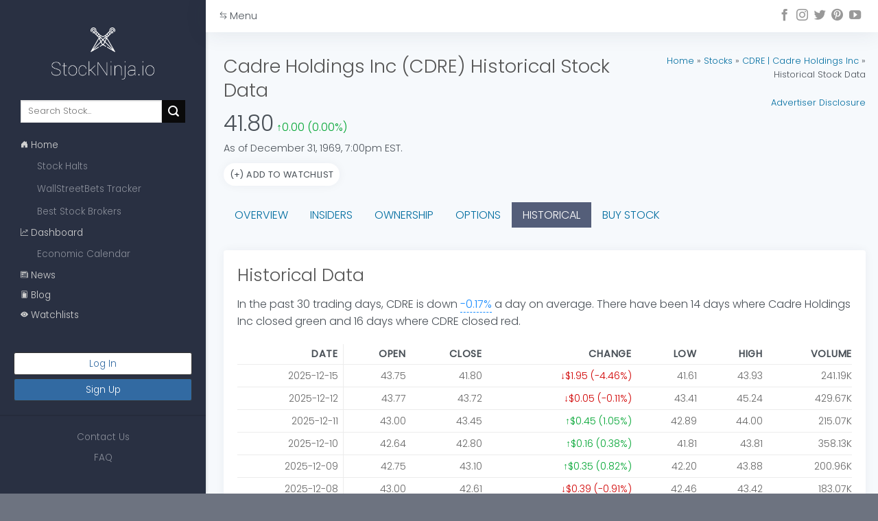

--- FILE ---
content_type: text/html; charset=UTF-8
request_url: https://www.stockninja.io/stocks/cdre/historical/
body_size: 23652
content:
<!DOCTYPE html>
<!--[if IE 9 ]> <html lang="en-US" class="ie9 loading-site no-js"> <![endif]-->
<!--[if IE 8 ]> <html lang="en-US" class="ie8 loading-site no-js"> <![endif]-->
<!--[if (gte IE 9)|!(IE)]><!--><html lang="en-US" class="loading-site no-js"> <!--<![endif]-->
<head>
	<meta charset="UTF-8" />
	<link rel="profile" href="http://gmpg.org/xfn/11" />
	<link rel="pingback" href="https://www.stockninja.io/xmlrpc.php" />

	<script>(function(html){html.className = html.className.replace(/\bno-js\b/,'js')})(document.documentElement);</script>
<meta name='robots' content='index, follow, max-image-preview:large, max-snippet:-1, max-video-preview:-1' />
<meta name="viewport" content="width=device-width, initial-scale=1, maximum-scale=1" />
	<!-- This site is optimized with the Yoast SEO plugin v22.5 - https://yoast.com/wordpress/plugins/seo/ -->
	<title>Cadre Holdings, Inc. (CDRE) Historical Stock Data | StockNinja.io</title>
	<meta name="description" content="Full historical stock data for CDRE. See Cadre Holdings, Inc.&#039;s historical gains and losses, volume, price range, and more." />
	<link rel="canonical" href="https://www.stockninja.io/stocks/cdre/historical/" />
	<meta property="og:locale" content="en_US" />
	<meta property="og:type" content="article" />
	<meta property="og:title" content="Cadre Holdings, Inc. (CDRE) Historical Stock Data | StockNinja.io" />
	<meta property="og:description" content="Full historical stock data for CDRE. See Cadre Holdings, Inc.&#039;s historical gains and losses, volume, price range, and more." />
	<meta property="og:url" content="https://www.stockninja.io/stocks/cdre/historical/" />
	<meta property="og:site_name" content="StockNinja.io" />
	<meta property="article:publisher" content="https://www.facebook.com/stockninjaio" />
	<meta property="og:image" content="https://www.stockninja.io/wp-content/webpc-passthru.php?src=https://www.stockninja.io/wp-content/uploads/2021/04/stockninja_twitter_image.jpg&amp;nocache=1" />
	<meta property="og:image:width" content="1200" />
	<meta property="og:image:height" content="675" />
	<meta property="og:image:type" content="image/jpeg" />
	<meta name="twitter:card" content="summary_large_image" />
	<meta name="twitter:image" content="https://www.stockninja.io/wp-content/webpc-passthru.php?src=https://www.stockninja.io/wp-content/uploads/2021/04/stockninja_twitter_image.jpg&amp;nocache=1" />
	<meta name="twitter:site" content="@stockninjaio" />
	<script type="application/ld+json" class="yoast-schema-graph">{"@context":"https://schema.org","@graph":[{"@type":"WebPage","@id":"https://www.stockninja.io/stocks/cdre/historical/","url":"https://www.stockninja.io/stocks/cdre/historical/","name":"Cadre Holdings, Inc. (CDRE) Historical Stock Data | StockNinja.io","isPartOf":{"@id":"https://www.stockninja.io/#website"},"description":"Full historical stock data for CDRE. See Cadre Holdings, Inc.'s historical gains and losses, volume, price range, and more.","breadcrumb":{"@id":"https://www.stockninja.io/stocks/cdre/historical/#breadcrumb"},"inLanguage":"en-US","potentialAction":[{"@type":"ReadAction","target":["https://www.stockninja.io/stocks/cdre/historical/"]}]},{"@type":"BreadcrumbList","@id":"https://www.stockninja.io/stocks/cdre/historical/#breadcrumb","itemListElement":[{"@type":"ListItem","position":1,"name":"Home","item":"https://www.stockninja.io/"},{"@type":"ListItem","position":2,"name":"Stocks","item":"https://www.stockninja.io/stocks/"},{"@type":"ListItem","position":3,"name":"CDRE | Cadre Holdings Inc","item":"https://www.stockninja.io/stocks/cdre/"},{"@type":"ListItem","position":4,"name":"Historical Stock Data"}]},{"@type":"WebSite","@id":"https://www.stockninja.io/#website","url":"https://www.stockninja.io/","name":"StockNinja.io","description":"Your sidekick to the stock and options market.","publisher":{"@id":"https://www.stockninja.io/#organization"},"potentialAction":[{"@type":"SearchAction","target":{"@type":"EntryPoint","urlTemplate":"https://www.stockninja.io/?s={search_term_string}"},"query-input":"required name=search_term_string"}],"inLanguage":"en-US"},{"@type":"Organization","@id":"https://www.stockninja.io/#organization","name":"Stockninja.io","url":"https://www.stockninja.io/","logo":{"@type":"ImageObject","inLanguage":"en-US","@id":"https://www.stockninja.io/#/schema/logo/image/","url":"https://www.stockninja.io/wp-content/webpc-passthru.php?src=https://www.stockninja.io/wp-content/uploads/2021/04/stockninja_twitter_image.jpg&amp;nocache=1","contentUrl":"https://www.stockninja.io/wp-content/webpc-passthru.php?src=https://www.stockninja.io/wp-content/uploads/2021/04/stockninja_twitter_image.jpg&amp;nocache=1","width":1200,"height":675,"caption":"Stockninja.io"},"image":{"@id":"https://www.stockninja.io/#/schema/logo/image/"},"sameAs":["https://www.facebook.com/stockninjaio","https://x.com/stockninjaio","https://www.instagram.com/stockninjaio/","https://www.pinterest.com/StockNinjaIO/","https://www.youtube.com/channel/UClkYbW5CYV8zTvfl59mnCaA"]}]}</script>
	<!-- / Yoast SEO plugin. -->


<link rel='dns-prefetch' href='//cdn.jsdelivr.net' />
<link rel='dns-prefetch' href='//fonts.googleapis.com' />
<link rel="prefetch" href="https://www.stockninja.io/wp-content/themes/flatsome/assets/js/chunk.countup.fe2c1016.js" />
<link rel="prefetch" href="https://www.stockninja.io/wp-content/themes/flatsome/assets/js/chunk.sticky-sidebar.a58a6557.js" />
<link rel="prefetch" href="https://www.stockninja.io/wp-content/themes/flatsome/assets/js/chunk.tooltips.29144c1c.js" />
<link rel="prefetch" href="https://www.stockninja.io/wp-content/themes/flatsome/assets/js/chunk.vendors-popups.947eca5c.js" />
<link rel="prefetch" href="https://www.stockninja.io/wp-content/themes/flatsome/assets/js/chunk.vendors-slider.f0d2cbc9.js" />
<script type="text/javascript">
window._wpemojiSettings = {"baseUrl":"https:\/\/s.w.org\/images\/core\/emoji\/14.0.0\/72x72\/","ext":".png","svgUrl":"https:\/\/s.w.org\/images\/core\/emoji\/14.0.0\/svg\/","svgExt":".svg","source":{"concatemoji":"https:\/\/www.stockninja.io\/wp-includes\/js\/wp-emoji-release.min.js?ver=6.3.7"}};
/*! This file is auto-generated */
!function(i,n){var o,s,e;function c(e){try{var t={supportTests:e,timestamp:(new Date).valueOf()};sessionStorage.setItem(o,JSON.stringify(t))}catch(e){}}function p(e,t,n){e.clearRect(0,0,e.canvas.width,e.canvas.height),e.fillText(t,0,0);var t=new Uint32Array(e.getImageData(0,0,e.canvas.width,e.canvas.height).data),r=(e.clearRect(0,0,e.canvas.width,e.canvas.height),e.fillText(n,0,0),new Uint32Array(e.getImageData(0,0,e.canvas.width,e.canvas.height).data));return t.every(function(e,t){return e===r[t]})}function u(e,t,n){switch(t){case"flag":return n(e,"\ud83c\udff3\ufe0f\u200d\u26a7\ufe0f","\ud83c\udff3\ufe0f\u200b\u26a7\ufe0f")?!1:!n(e,"\ud83c\uddfa\ud83c\uddf3","\ud83c\uddfa\u200b\ud83c\uddf3")&&!n(e,"\ud83c\udff4\udb40\udc67\udb40\udc62\udb40\udc65\udb40\udc6e\udb40\udc67\udb40\udc7f","\ud83c\udff4\u200b\udb40\udc67\u200b\udb40\udc62\u200b\udb40\udc65\u200b\udb40\udc6e\u200b\udb40\udc67\u200b\udb40\udc7f");case"emoji":return!n(e,"\ud83e\udef1\ud83c\udffb\u200d\ud83e\udef2\ud83c\udfff","\ud83e\udef1\ud83c\udffb\u200b\ud83e\udef2\ud83c\udfff")}return!1}function f(e,t,n){var r="undefined"!=typeof WorkerGlobalScope&&self instanceof WorkerGlobalScope?new OffscreenCanvas(300,150):i.createElement("canvas"),a=r.getContext("2d",{willReadFrequently:!0}),o=(a.textBaseline="top",a.font="600 32px Arial",{});return e.forEach(function(e){o[e]=t(a,e,n)}),o}function t(e){var t=i.createElement("script");t.src=e,t.defer=!0,i.head.appendChild(t)}"undefined"!=typeof Promise&&(o="wpEmojiSettingsSupports",s=["flag","emoji"],n.supports={everything:!0,everythingExceptFlag:!0},e=new Promise(function(e){i.addEventListener("DOMContentLoaded",e,{once:!0})}),new Promise(function(t){var n=function(){try{var e=JSON.parse(sessionStorage.getItem(o));if("object"==typeof e&&"number"==typeof e.timestamp&&(new Date).valueOf()<e.timestamp+604800&&"object"==typeof e.supportTests)return e.supportTests}catch(e){}return null}();if(!n){if("undefined"!=typeof Worker&&"undefined"!=typeof OffscreenCanvas&&"undefined"!=typeof URL&&URL.createObjectURL&&"undefined"!=typeof Blob)try{var e="postMessage("+f.toString()+"("+[JSON.stringify(s),u.toString(),p.toString()].join(",")+"));",r=new Blob([e],{type:"text/javascript"}),a=new Worker(URL.createObjectURL(r),{name:"wpTestEmojiSupports"});return void(a.onmessage=function(e){c(n=e.data),a.terminate(),t(n)})}catch(e){}c(n=f(s,u,p))}t(n)}).then(function(e){for(var t in e)n.supports[t]=e[t],n.supports.everything=n.supports.everything&&n.supports[t],"flag"!==t&&(n.supports.everythingExceptFlag=n.supports.everythingExceptFlag&&n.supports[t]);n.supports.everythingExceptFlag=n.supports.everythingExceptFlag&&!n.supports.flag,n.DOMReady=!1,n.readyCallback=function(){n.DOMReady=!0}}).then(function(){return e}).then(function(){var e;n.supports.everything||(n.readyCallback(),(e=n.source||{}).concatemoji?t(e.concatemoji):e.wpemoji&&e.twemoji&&(t(e.twemoji),t(e.wpemoji)))}))}((window,document),window._wpemojiSettings);
</script>
<style type="text/css">
img.wp-smiley,
img.emoji {
	display: inline !important;
	border: none !important;
	box-shadow: none !important;
	height: 1em !important;
	width: 1em !important;
	margin: 0 0.07em !important;
	vertical-align: -0.1em !important;
	background: none !important;
	padding: 0 !important;
}
</style>
	<style id='classic-theme-styles-inline-css' type='text/css'>
/*! This file is auto-generated */
.wp-block-button__link{color:#fff;background-color:#32373c;border-radius:9999px;box-shadow:none;text-decoration:none;padding:calc(.667em + 2px) calc(1.333em + 2px);font-size:1.125em}.wp-block-file__button{background:#32373c;color:#fff;text-decoration:none}
</style>
<link rel='stylesheet' id='flatsome-main-css' href='https://www.stockninja.io/wp-content/themes/flatsome/assets/css/flatsome.css?ver=3.15.3' type='text/css' media='all' />
<style id='flatsome-main-inline-css' type='text/css'>
@font-face {
				font-family: "fl-icons";
				font-display: block;
				src: url(https://www.stockninja.io/wp-content/themes/flatsome/assets/css/icons/fl-icons.eot?v=3.15.3);
				src:
					url(https://www.stockninja.io/wp-content/themes/flatsome/assets/css/icons/fl-icons.eot#iefix?v=3.15.3) format("embedded-opentype"),
					url(https://www.stockninja.io/wp-content/themes/flatsome/assets/css/icons/fl-icons.woff2?v=3.15.3) format("woff2"),
					url(https://www.stockninja.io/wp-content/themes/flatsome/assets/css/icons/fl-icons.ttf?v=3.15.3) format("truetype"),
					url(https://www.stockninja.io/wp-content/themes/flatsome/assets/css/icons/fl-icons.woff?v=3.15.3) format("woff"),
					url(https://www.stockninja.io/wp-content/themes/flatsome/assets/css/icons/fl-icons.svg?v=3.15.3#fl-icons) format("svg");
			}
</style>
<link rel='stylesheet' id='flatsome-style-css' href='https://www.stockninja.io/wp-content/themes/flatsome-child/style.css?ver=3.0' type='text/css' media='all' />
<link rel='stylesheet' id='flatsome-googlefonts-css' href='//fonts.googleapis.com/css?family=Poppins%3Aregular%2C300%2C300%7CLato%3Aregular%2C700%7CDancing+Script%3Aregular%2C400&#038;display=block&#038;ver=3.9' type='text/css' media='all' />
<link rel='stylesheet' id='wppb_stylesheet-css' href='https://www.stockninja.io/wp-content/plugins/profile-builder-pro/assets/css/style-front-end.css?ver=3.4.3' type='text/css' media='all' />
<script type='text/javascript' src='https://www.stockninja.io/wp-includes/js/jquery/jquery.min.js?ver=3.7.0' id='jquery-core-js'></script>
<link rel="https://api.w.org/" href="https://www.stockninja.io/wp-json/" /><link rel="alternate" type="application/json" href="https://www.stockninja.io/wp-json/wp/v2/pages/234863" /><link rel="EditURI" type="application/rsd+xml" title="RSD" href="https://www.stockninja.io/xmlrpc.php?rsd" />
<link rel='shortlink' href='https://www.stockninja.io/?p=234863' />
<link rel="alternate" type="application/json+oembed" href="https://www.stockninja.io/wp-json/oembed/1.0/embed?url=https%3A%2F%2Fwww.stockninja.io%2Fstocks%2Fcdre%2Fhistorical%2F" />
<link rel="alternate" type="text/xml+oembed" href="https://www.stockninja.io/wp-json/oembed/1.0/embed?url=https%3A%2F%2Fwww.stockninja.io%2Fstocks%2Fcdre%2Fhistorical%2F&#038;format=xml" />
<style>.bg{opacity: 0; transition: opacity 1s; -webkit-transition: opacity 1s;} .bg-loaded{opacity: 1;}</style><!--[if IE]><link rel="stylesheet" type="text/css" href="https://www.stockninja.io/wp-content/themes/flatsome/assets/css/ie-fallback.css"><script src="//cdnjs.cloudflare.com/ajax/libs/html5shiv/3.6.1/html5shiv.js"></script><script>var head = document.getElementsByTagName('head')[0],style = document.createElement('style');style.type = 'text/css';style.styleSheet.cssText = ':before,:after{content:none !important';head.appendChild(style);setTimeout(function(){head.removeChild(style);}, 0);</script><script src="https://www.stockninja.io/wp-content/themes/flatsome/assets/libs/ie-flexibility.js"></script><![endif]--><!-- Global site tag (gtag.js) - Google Analytics -->
<script async src="https://www.googletagmanager.com/gtag/js?id=UA-37985274-7"></script>
<script>
  window.dataLayer = window.dataLayer || [];
  function gtag(){dataLayer.push(arguments);}
  gtag('js', new Date());

  gtag('config', 'UA-37985274-7');
</script><link rel="icon" href="https://www.stockninja.io/wp-content/webpc-passthru.php?src=https://www.stockninja.io/wp-content/uploads/2021/07/cropped-stockninja_logo_96x96-32x32.png&amp;nocache=1" sizes="32x32" />
<link rel="icon" href="https://www.stockninja.io/wp-content/webpc-passthru.php?src=https://www.stockninja.io/wp-content/uploads/2021/07/cropped-stockninja_logo_96x96-192x192.png&amp;nocache=1" sizes="192x192" />
<link rel="apple-touch-icon" href="https://www.stockninja.io/wp-content/webpc-passthru.php?src=https://www.stockninja.io/wp-content/uploads/2021/07/cropped-stockninja_logo_96x96-180x180.png&amp;nocache=1" />
<meta name="msapplication-TileImage" content="https://www.stockninja.io/wp-content/webpc-passthru.php?src=https://www.stockninja.io/wp-content/uploads/2021/07/cropped-stockninja_logo_96x96-270x270.png&amp;nocache=1" />
<style id="custom-css" type="text/css">:root {--primary-color: #0a0a0a;}.full-width .ubermenu-nav, .container, .row{max-width: 1170px}.row.row-collapse{max-width: 1140px}.row.row-small{max-width: 1162.5px}.row.row-large{max-width: 1200px}.header-main{height: 50px}#logo img{max-height: 50px}#logo{width:368px;}#logo img{padding:12px 0;}.header-bottom{min-height: 10px}.header-top{min-height: 20px}.transparent .header-main{height: 50px}.transparent #logo img{max-height: 50px}.has-transparent + .page-title:first-of-type,.has-transparent + #main > .page-title,.has-transparent + #main > div > .page-title,.has-transparent + #main .page-header-wrapper:first-of-type .page-title{padding-top: 80px;}.transparent .header-wrapper{background-color: #2a3042!important;}.transparent .top-divider{display: none;}.header.show-on-scroll,.stuck .header-main{height:70px!important}.stuck #logo img{max-height: 70px!important}.search-form{ width: 100%;}.header-bg-color {background-color: #2a3042}.header-bottom {background-color: #f1f1f1}.top-bar-nav > li > a{line-height: 16px }.header-main .nav > li > a{line-height: 16px }.header-wrapper:not(.stuck) .header-main .header-nav{margin-top: 8px }.stuck .header-main .nav > li > a{line-height: 50px }.header-bottom-nav > li > a{line-height: 16px }@media (max-width: 549px) {.header-main{height: 50px}#logo img{max-height: 50px}}.main-menu-overlay{background-color: #0a0a0a}.header-top{background-color:#ffffff!important;}/* Color */.accordion-title.active, .has-icon-bg .icon .icon-inner,.logo a, .primary.is-underline, .primary.is-link, .badge-outline .badge-inner, .nav-outline > li.active> a,.nav-outline >li.active > a, .cart-icon strong,[data-color='primary'], .is-outline.primary{color: #0a0a0a;}/* Color !important */[data-text-color="primary"]{color: #0a0a0a!important;}/* Background Color */[data-text-bg="primary"]{background-color: #0a0a0a;}/* Background */.scroll-to-bullets a,.featured-title, .label-new.menu-item > a:after, .nav-pagination > li > .current,.nav-pagination > li > span:hover,.nav-pagination > li > a:hover,.has-hover:hover .badge-outline .badge-inner,button[type="submit"], .button.wc-forward:not(.checkout):not(.checkout-button), .button.submit-button, .button.primary:not(.is-outline),.featured-table .title,.is-outline:hover, .has-icon:hover .icon-label,.nav-dropdown-bold .nav-column li > a:hover, .nav-dropdown.nav-dropdown-bold > li > a:hover, .nav-dropdown-bold.dark .nav-column li > a:hover, .nav-dropdown.nav-dropdown-bold.dark > li > a:hover, .header-vertical-menu__opener ,.is-outline:hover, .tagcloud a:hover,.grid-tools a, input[type='submit']:not(.is-form), .box-badge:hover .box-text, input.button.alt,.nav-box > li > a:hover,.nav-box > li.active > a,.nav-pills > li.active > a ,.current-dropdown .cart-icon strong, .cart-icon:hover strong, .nav-line-bottom > li > a:before, .nav-line-grow > li > a:before, .nav-line > li > a:before,.banner, .header-top, .slider-nav-circle .flickity-prev-next-button:hover svg, .slider-nav-circle .flickity-prev-next-button:hover .arrow, .primary.is-outline:hover, .button.primary:not(.is-outline), input[type='submit'].primary, input[type='submit'].primary, input[type='reset'].button, input[type='button'].primary, .badge-inner{background-color: #0a0a0a;}/* Border */.nav-vertical.nav-tabs > li.active > a,.scroll-to-bullets a.active,.nav-pagination > li > .current,.nav-pagination > li > span:hover,.nav-pagination > li > a:hover,.has-hover:hover .badge-outline .badge-inner,.accordion-title.active,.featured-table,.is-outline:hover, .tagcloud a:hover,blockquote, .has-border, .cart-icon strong:after,.cart-icon strong,.blockUI:before, .processing:before,.loading-spin, .slider-nav-circle .flickity-prev-next-button:hover svg, .slider-nav-circle .flickity-prev-next-button:hover .arrow, .primary.is-outline:hover{border-color: #0a0a0a}.nav-tabs > li.active > a{border-top-color: #0a0a0a}.widget_shopping_cart_content .blockUI.blockOverlay:before { border-left-color: #0a0a0a }.woocommerce-checkout-review-order .blockUI.blockOverlay:before { border-left-color: #0a0a0a }/* Fill */.slider .flickity-prev-next-button:hover svg,.slider .flickity-prev-next-button:hover .arrow{fill: #0a0a0a;}.success.is-underline:hover,.success.is-outline:hover,.success{background-color: #1E73BE}.success-color, .success.is-link, .success.is-outline{color: #1E73BE;}.success-border{border-color: #1E73BE!important;}/* Color !important */[data-text-color="success"]{color: #1E73BE!important;}/* Background Color */[data-text-bg="success"]{background-color: #1E73BE;}body{font-size: 100%;}body{font-family:"Poppins", sans-serif}body{font-weight: 300}body{color: #495057}.nav > li > a {font-family:"Lato", sans-serif;}.mobile-sidebar-levels-2 .nav > li > ul > li > a {font-family:"Lato", sans-serif;}.nav > li > a {font-weight: 700;}.mobile-sidebar-levels-2 .nav > li > ul > li > a {font-weight: 700;}h1,h2,h3,h4,h5,h6,.heading-font, .off-canvas-center .nav-sidebar.nav-vertical > li > a{font-family: "Poppins", sans-serif;}h1,h2,h3,h4,h5,h6,.heading-font,.banner h1,.banner h2{font-weight: 300;}h1,h2,h3,h4,h5,h6,.heading-font{color: #555555;}.alt-font{font-family: "Dancing Script", sans-serif;}.alt-font{font-weight: 400!important;}a{color: #006da0;}.absolute-footer, html{background-color: #6d7380}/* Custom CSS */:root { --stat-highlight-color: #198cff; --green-color: #00a532; --red-color: #d00000; --grey-color: #8d8d8d; --scrollbar-color: #b6c5c7; --scrollbar-hover-color: #7b8b8f; --ticker-color: #006da0; --text-color: #495057;}/*************** SIDE HEADER ***************/ #wrapper>header { /* .side-header */width: 0px;position: fixed;top: 0;z-index: 2;-webkit-box-shadow: 0px 0px 5px 0px rgba(0,0,0,0.2);-moz-box-shadow: 0px 0px 5px 0px rgba(0,0,0,0.2);box-shadow: 0px 0px 5px 0px rgba(0,0,0,0.2);display: inherit; background: #293042 !important; height: 100%; overflow: hidden; transition: 0.5s}@media screen and (min-width: 1200px) {#wrapper>header { /* .side-header */ width: 300px; }.stockninja-main { margin-left: 300px;transition: 0.5s}/*.header { display:none; visibility:hidden;}*/#footer {margin-left: 300px;transition: 0.5s}}@media (max-width: 550px) {}.footer-wrapper {width: auto;}.current-menu-item a { color: #3d89d6 !important;}.side-header .widget {margin-bottom: 0px;}.custom-left-header-nav {color: #ced4da;font-size: .85em;padding-left: 10px !important;padding-right: 10px !important;}.custom-left-header-nav a {color: rgba(233,236,239,.5);}.custom-left-header-nav a:hover {color: rgba(233,236,239,.75);}.custom-left-header-nav .stockninja-menu-lead {padding-left: 0px;color: #d0d0d0;}.custom-left-header-nav .stockninja-menu-lead a {color: #d0d0d0;padding-top: 4px;padding-bottom: 4px;}.custom-left-header-nav .stockninja-menu-lead a:hover {color: #fff;}.custom-left-header-nav ul {margin: 0;}.custom-left-header-nav li { padding-left: 24px; border: none !important;}/*************** ROW Override***************/.full-width .ubermenu-nav, .container, .row {max-width: 1460px; /* 1440px */}/************* Custom padding for all main content ****/.content-area { padding: 2em 0.5em 1em 1em;}/*h1 {margin-top: 1em;}*//************* Custom card ****/.content-area { background-color: #f6f9fc;}.header-block {background-color: #f6f9fc;}#main { background-color: #f6f9fc;}.stockninja-card, .article-inner>.entry-content {background-color: #fff;background-clip: border-box;border: 0 solid transparent;border-radius: .25rem;padding: 1.25rem;box-shadow: 0 0 0.875rem 0 rgb(41 48 66 / 5%);}@media screen and (max-width: 600px) {.stockninja-card-min-padding { padding: .8em;}}.stockninja-cardSection {}.stockninja-cardSection > .col-inner {background-color: #fff;background-clip: border-box;border: 0 solid transparent;border-radius: .25rem;padding: 1.25rem;box-shadow: 0 0 0.875rem 0 rgb(41 48 66 / 5%);min-height: 100%;}@media screen and (max-width: 600px) {.stockninja-cardSection -min-padding> .col-inner { padding: .8em;}}.stockninja-shadow-box {background-color: #fff;background-clip: border-box;border: 0 solid transparent;border-radius: .25rem;box-shadow: 0 0 0.875rem 0 rgb(41 48 66 / 5%);}.header-block {min-height: 0;}/* Make our links more noticeable in blog post*/.article-inner .entry-content a, highlight-link a { border-bottom: 1px solid #abc;}/* For callout card */.standard-link, .standard-link a {color: #4e657b;}.standard-link:hover ,.standard-link a:hover {color: #239aff;}/* Buttons */.stockninja-button-primary {border-radius: 3px; display: block; text-align: center; border: 1px solid #abc;padding: 5px;margin: 10px auto;max-width: 200px;background-color: #008255;color: #fff;font-weight: 500;}.stockninja-button-primary:hover {color: #fff;background-color: #000;}.primary-cta-button {border: none;width: 100%;background: #008254;color: #fff;}.primary-cta-button:hover {background: #40ad87;}.alt-cta-button { width: 100%; border: 1px solid #666; color: #333;}.alt-cta-button:hover { background: #293042; color: #fff;}.stockninja-highlight-button { border: 1px solid; padding: 1px 5px;}.stockninja-highlight-button-red { background: var(--red-color); color: #fff;}.stockninja-highlight-button-green{ background: var(--green-color); color: #fff;}.stockninja-highlight-button-grey{ background: var(--grey-color); color: #fff;}/* Other */.stockninja-stacked-card { margin-bottom: 2em;}.stockninja-card-header {font-size: 1.2em;margin-bottom: .5em;display: block;}.position-abs-bottom {position: absolute;bottom: 0;}.toggle-sidebar {cursor: pointer;}.toggle-sidebar:hover {color: #2a3042;}.remove-padding { padding: 0 !important;}.remove-padding-bottom { padding-bottom: 0 !important;}.flexbox-align-center { align-items: center;}/* fix for Wordpress profile builder error */ .wppb-error, .wppb-warning {padding: .6em !important;}.small-font-size { font-size: .8em;}.breadcrumb-padding {padding-bottom: 5px;}/* Right align breadcrumb section on Tablet+Desktop*/@media screen and (min-width: 750px) { .breadcrumb-padding {text-align: right;}}.padding-bottom-15 {padding-bottom: 15px;}.zero-margin-list li {margin-left:0em !important;}@media screen and (min-width: 1200px) {}.alert {background-color: #fff !important;}.stock-ticker-link a {color: #2a99e8;}.user-comment { display: flex;}.user-comment-avatar-div { flex-basis: auto; min-width: 64px;margin-right: 1em;text-align: center;}.user-comment-avatar {border-radius: 32px; width: 64px;}.user-comment-body-div {word-break: break-word;}.user-comment-body-postdate {font-size: .7em;}.user-comment-body {box-shadow: none; border: 1px solid #dee6ed; margin-bottom: 1.5em; padding: 1em;}.user-comment-author { font-weight: 600;} .user-comment-body-author {display: block;margin-bottom: .25em;}.user-comment-label {display: block;margin: .25em 0;}.user-comment-label-admin {color: #ff0000;}@media screen and (max-width: 600px) {.user-comment-avatar-div { flex-basis: auto; min-width: 40px;margin-right: .75em;}.user-comment-avatar {border-radius: 20px; width: 40px;}.user-comment-body {box-shadow: none; border: 1px solid #dee6ed; margin-bottom: 1.5em; padding: .75em;}.user-comment-body-postdate {font-size: .55em;}}@media screen and (min-width: 600px){.mobile-break {display: none; }}.login-required-box a {color: #0088e8 !important;}.swal2-icon.swal2-info { border-color: #72c5ff !important; color: #72c5ff !important;}.swal2-styled.swal2-confirm { background-color: #005998 !important; padding: 0 2em !important;}.swal2-styled.swal2-confirm:focus { box-shadow: none !important;}/* For same column cards, gives spacing */.same-column-card {margin-bottom: 30px;}@media screen and (max-width: 900px) {.stockninja-scrollingCard {overflow: scroll;flex-flow: nowrap;}.stockninja-scrollingCard >div {min-width: 40%;}/* Hide scrollbar for Chrome, Safari and Opera */.stockninja-scrollingCard::-webkit-scrollbar {display: none;}/* Hide scrollbar for IE, Edge and Firefox */.stockninja-scrollingCard {-ms-overflow-style: none;/* IE and Edge */scrollbar-width: none;/* Firefox */}}@media screen and (max-width: 649px) {.stockninja-scrollingCard >div {min-width: 80%;}}/* Custom list */.stockninja-list {list-style-type: none;}.stockninja-list>li {margin-left: 0em !important;}/* scrollbar *//* custom scrollbar */::-webkit-scrollbar {width: 20px;}::-webkit-scrollbar-track {background-color: #f6f9fc;}::-webkit-scrollbar-thumb {background-color: var(--scrollbar-color);border-radius: 20px;border: 6px solid transparent;background-clip: content-box;}::-webkit-scrollbar-thumb:hover {background-color: var(--scrollbar-hover-color);}.stockninja-nav-row { padding-bottom: .5em;}.stat-highlight { border-bottom: 1px dashed var(--stat-highlight-color); color: var(--stat-highlight-color);}.table-number-cell { text-align: right;}.green-color { color: var(--green-color);}.red-color { color: var(--red-color);}/* Nav */.tabbed-content>.nav {margin: 0 1em;}@media screen and (min-width: 801px) {table.bt td:first-child {padding-left: .5em;}}@media screen and (max-width: 800px) {table.bt tbody th:first-child, table.bt tbody td:first-child {padding-top: 1.25em;}table.bt tbody th:last-child, table.bt tbody td:last-child {border-bottom: 1px solid #333;padding-bottom: 1.25em;}table.bt tbody td {padding-left: 1em;text-align: left;}.bt-content {padding-left: .5em;}}.stockninja-sticky-col {position: sticky;position: -webkit-sticky;left: 0;background-color: white;border-right: 1px solid #ececec;}/* Tooltip stuff */.tooltip-icon { margin-left: .5em; display: inline-block;}.tooltip-icon:hover { cursor: pointer;}h1, h2, h3 { display: inline-block; width: auto;}.title-button { font-size: .8em; border: 1px solid var(--scrollbar-color); padding: 0 .5em; margin-left: .5em; top: -2px; position: relative;}.title-button:hover { cursor: pointer; background: var(--scrollbar-color); color: var(--stat-highlight-color);}.tooltip-headline { font-size: 1.1em;}.stockninja-note { border: 1px solid #3d6e9e; background: #3d6e9e; padding: .5em; color: #fff;}@media screen and (max-width: 1440px) {/* Make screen more friendly */.col { padding: 0 10px 30px;}.content-area { padding: 2em 0.5em 1em 1em;}}/* Tippy */.tippy-box[data-theme~="custom"] {background-color: #fff;color: var(--text-color);border: 1px solid var(--scrollbar-color);border-radius: 0;padding: .4em;}/* Call out box */.callout { border: 1px solid; border-radius: 10px; padding: 1em 1em .5em;}/* Custom CSS Tablet */@media (max-width: 849px){.header-block {min-height: 15px;}}/* Custom CSS Mobile */@media (max-width: 549px){.zero_padding { padding-left: 0 !important; padding-right: 0 !important;}.stockninja-top-nav {position: fixed;top: 0;width: 100%;}.mailster-form-1 {margin-bottom: 0 !important;}.content-area { padding: 60px 0px 30px 0px;}}.label-new.menu-item > a:after{content:"New";}.label-hot.menu-item > a:after{content:"Hot";}.label-sale.menu-item > a:after{content:"Sale";}.label-popular.menu-item > a:after{content:"Popular";}</style></head>

<body class="page-template page-template-custom-stockpage-historicals page-template-custom-stockpage-historicals-php page page-id-234863 page-child parent-pageid-234833 full-width lightbox nav-dropdown-has-arrow nav-dropdown-has-shadow nav-dropdown-has-border mobile-submenu-slide mobile-submenu-slide-levels-1">



<a class="skip-link screen-reader-text" href="#main">Skip to content</a>

<div id="wrapper">
	
	<!--<header id="header" class="header header-full-width">
		<div class="header-wrapper">
					</div>
	</header>-->

	<header id="header" class="side-header">
		<section class="section" id="section_1148543636">
		<div class="bg section-bg fill bg-fill  bg-loaded" >

			
			
			

		</div>

		

		<div class="section-content relative">
			

<div class="row row-collapse"  id="row-1912881564">


	<div id="col-210368115" class="col small-12 large-12"  >
				<div class="col-inner"  >
			
			

	<div class="img has-hover x md-x lg-x y md-y lg-y" id="image_1620944696">
		<a class="" href="https://www.stockninja.io"  >						<div class="img-inner dark" style="margin:0px 55px 30px 55px;">
			<img width="498" height="252" src="https://www.stockninja.io/wp-content/webpc-passthru.php?src=https://www.stockninja.io/wp-content/uploads/2021/03/stockninjaio_logo_v2.png&amp;nocache=1" class="attachment-large size-large" alt="" decoding="async" loading="lazy" />						
					</div>
						</a>		
<style>
#image_1620944696 {
  width: 100%;
}
</style>
	</div>
	

<ul class="sidebar-wrapper ul-reset custom-left-header-nav"><form method="get" class="searchform" action="https://www.stockninja.io/" role="search">
		<div class="flex-row relative">
			<div class="flex-col flex-grow">
	   	   <input type="search" class="search-field mb-0" name="s" value="" id="s" placeholder="Search Stock..." />
			</div>
			<div class="flex-col">
				<button type="submit" class="ux-search-submit submit-button secondary button icon mb-0" aria-label="Submit">
					<i class="icon-search" ></i>				</button>
			</div>
		</div>
    <div class="live-search-results text-left z-top"></div>
</form>
<div class="menu-main-container"><ul id="menu-main" class="menu"><li id="menu-item-25225" class="stockninja-menu-lead menu-item menu-item-type-post_type menu-item-object-page menu-item-home menu-item-25225"><a href="https://www.stockninja.io/"><svg xmlns="http://www.w3.org/2000/svg" width="11" height="11" fill="currentColor" class="bi bi-house-door-fill" viewbox="0 0 16 16">   <path d="M6.5 14.5v-3.505c0-.245.25-.495.5-.495h2c.25 0 .5.25.5.5v3.5a.5.5 0 0 0 .5.5h4a.5.5 0 0 0 .5-.5v-7a.5.5 0 0 0-.146-.354L13 5.793V2.5a.5.5 0 0 0-.5-.5h-1a.5.5 0 0 0-.5.5v1.293L8.354 1.146a.5.5 0 0 0-.708 0l-6 6A.5.5 0 0 0 1.5 7.5v7a.5.5 0 0 0 .5.5h4a.5.5 0 0 0 .5-.5z"/> </svg> Home</a></li>
<li id="menu-item-8998" class="menu-item menu-item-type-post_type menu-item-object-page menu-item-8998"><a href="https://www.stockninja.io/stock-halts/">Stock Halts</a></li>
<li id="menu-item-8693" class="menu-item menu-item-type-post_type menu-item-object-page menu-item-8693"><a href="https://www.stockninja.io/wallstreetbets-tracker/">WallStreetBets Tracker</a></li>
<li id="menu-item-73886" class="menu-item menu-item-type-post_type menu-item-object-page menu-item-73886"><a href="https://www.stockninja.io/stock-brokers/">Best Stock Brokers</a></li>
<li id="menu-item-75099" class="stockninja-menu-lead menu-item menu-item-type-post_type menu-item-object-page menu-item-75099"><a href="https://www.stockninja.io/dashboard/"><svg xmlns="http://www.w3.org/2000/svg" width="11" height="11" fill="currentColor" class="bi bi-graph-up" viewBox="0 0 16 16">   <path fill-rule="evenodd" d="M0 0h1v15h15v1H0V0zm10 3.5a.5.5 0 0 1 .5-.5h4a.5.5 0 0 1 .5.5v4a.5.5 0 0 1-1 0V4.9l-3.613 4.417a.5.5 0 0 1-.74.037L7.06 6.767l-3.656 5.027a.5.5 0 0 1-.808-.588l4-5.5a.5.5 0 0 1 .758-.06l2.609 2.61L13.445 4H10.5a.5.5 0 0 1-.5-.5z"/> </svg> Dashboard</a></li>
<li id="menu-item-245432" class="menu-item menu-item-type-post_type menu-item-object-page menu-item-245432"><a href="https://www.stockninja.io/economic-calendar/">Economic Calendar</a></li>
<li id="menu-item-33047" class="stockninja-menu-lead menu-item menu-item-type-post_type menu-item-object-page menu-item-33047"><a href="https://www.stockninja.io/news/"><svg xmlns="http://www.w3.org/2000/svg" width="11" height="11" fill="currentColor" class="bi bi-newspaper" viewBox="0 0 16 16">   <path d="M0 2.5A1.5 1.5 0 0 1 1.5 1h11A1.5 1.5 0 0 1 14 2.5v10.528c0 .3-.05.654-.238.972h.738a.5.5 0 0 0 .5-.5v-9a.5.5 0 0 1 1 0v9a1.5 1.5 0 0 1-1.5 1.5H1.497A1.497 1.497 0 0 1 0 13.5v-11zM12 14c.37 0 .654-.211.853-.441.092-.106.147-.279.147-.531V2.5a.5.5 0 0 0-.5-.5h-11a.5.5 0 0 0-.5.5v11c0 .278.223.5.497.5H12z"/>   <path d="M2 3h10v2H2V3zm0 3h4v3H2V6zm0 4h4v1H2v-1zm0 2h4v1H2v-1zm5-6h2v1H7V6zm3 0h2v1h-2V6zM7 8h2v1H7V8zm3 0h2v1h-2V8zm-3 2h2v1H7v-1zm3 0h2v1h-2v-1zm-3 2h2v1H7v-1zm3 0h2v1h-2v-1z"/> </svg> News</a></li>
<li id="menu-item-33044" class="stockninja-menu-lead menu-item menu-item-type-post_type menu-item-object-page menu-item-33044"><a href="https://www.stockninja.io/blog/"><svg xmlns="http://www.w3.org/2000/svg" width="11" height="11" fill="currentColor" class="bi bi-file-post" viewBox="0 0 16 16">   <path d="M4 3.5a.5.5 0 0 1 .5-.5h5a.5.5 0 0 1 0 1h-5a.5.5 0 0 1-.5-.5zm0 2a.5.5 0 0 1 .5-.5h7a.5.5 0 0 1 .5.5v8a.5.5 0 0 1-.5.5h-7a.5.5 0 0 1-.5-.5v-8z"/>   <path d="M2 2a2 2 0 0 1 2-2h8a2 2 0 0 1 2 2v12a2 2 0 0 1-2 2H4a2 2 0 0 1-2-2V2zm10-1H4a1 1 0 0 0-1 1v12a1 1 0 0 0 1 1h8a1 1 0 0 0 1-1V2a1 1 0 0 0-1-1z"/> </svg> Blog</a></li>
<li id="menu-item-74623" class="stockninja-menu-lead menu-item menu-item-type-post_type menu-item-object-page menu-item-74623"><a href="https://www.stockninja.io/watchlist-performance/"><svg xmlns="http://www.w3.org/2000/svg" width="11" height="11" fill="currentColor" class="bi bi-eye-fill" viewbox="0 0 16 16">   <path d="M10.5 8a2.5 2.5 0 1 1-5 0 2.5 2.5 0 0 1 5 0z"/>   <path d="M0 8s3-5.5 8-5.5S16 8 16 8s-3 5.5-8 5.5S0 8 0 8zm8 3.5a3.5 3.5 0 1 0 0-7 3.5 3.5 0 0 0 0 7z"/> </svg> Watchlists</a></li>
</ul></div></ul>


		</div>
				
<style>
#col-210368115 > .col-inner {
  padding: 50px 50px 50px 50px;
  margin: 55px 0px 0px 0px;
}
@media (min-width:550px) {
  #col-210368115 > .col-inner {
    margin: 0 0px 0px 0px;
  }
}
</style>
	</div>

	


<style>
#row-1912881564 > .col > .col-inner {
  padding: 20px 20px 20px 20px;
}
</style>
</div>
<div class="row row-collapse align-middle align-center flexbox-align-center"  id="row-551073509">


	<div id="col-725714604" class="col small-12 large-12"  >
				<div class="col-inner text-left"  >
			
			

	<div id="text-3346697926" class="text">
		

<p><style>
		.userbox-avatar {
			width: 60px;
			height: 60px;
			border-radius: 32px; 
		}
		.userbox-avatar:hover {
			border: 2px solid #999;
			cursor: pointer;
		}
	</style>
		<style> 
			.user-buttons {
				text-align: center;
				margin: 0 0 5px;
				text-transform: none;
				border: 1px solid #333;
				width: 100%;
				border-radius: 3px;
				display:block;
				padding: 5px;
				font-size: .85em;
				transition: .25s;
			}
			.login-button {
				background: #fff;
				color: #326aa2;
			}
			.signup-button {
				background: #326aa2;
				color: #fff;
			}
		</style><a class='user-buttons login-button' href='https://www.stockninja.io/login/'>Log In</a><a class='user-buttons signup-button' href='https://www.stockninja.io/register/'>Sign Up</a></p>
		
<style>
#text-3346697926 {
  text-align: center;
}
</style>
	</div>
	

		</div>
					</div>

	


<style>
#row-551073509 > .col > .col-inner {
  padding: 20px 20px 0px 20px;
}
</style>
</div>
<div class="is-divider divider clearfix" style="margin-top:0px;margin-bottom:0px;max-width:300px;height:2px;"></div>

<div class="row row-collapse"  id="row-1288219933">


	<div id="col-1708769453" class="col small-12 large-12"  >
				<div class="col-inner"  >
			
			

	<div id="text-911547382" class="text custom-left-header-nav">
		

<ul style='list-style:none; text-align: center;'>
<li style='margin-left:0; padding-left: 0'><a href="https://www.stockninja.io/contact/">Contact Us</a></li>
<li style='margin-left:0; padding-left:0'><a href="https://www.stockninja.io/faq/">FAQ</a></li>
</ul>
			</div>
	

		</div>
				
<style>
#col-1708769453 > .col-inner {
  padding: 50px 50px 50px 50px;
}
</style>
	</div>

	


<style>
#row-1288219933 > .col > .col-inner {
  padding: 20px 20px 20px 20px;
}
</style>
</div>

		</div>

		
<style>
#section_1148543636 {
  padding-top: 20px;
  padding-bottom: 20px;
}
#section_1148543636 .ux-shape-divider--top svg {
  height: 150px;
  --divider-top-width: 100%;
}
#section_1148543636 .ux-shape-divider--bottom svg {
  height: 150px;
  --divider-width: 100%;
}
</style>
	</section>
		</header>

	
	<main id="main" class="stockninja-main ">

    <div id="top-bar" class="header-top  stockninja-top-nav" style="border-bottom: 0; box-shadow: 0 0 2rem 0 rgb(41 48 66 / 10%);">
        <div class="flex-row" style="padding: 10px 20px; font-size: 1.2em">
            <div class="flex-col flex-left">
                <ul class="nav nav-left medium-nav-center nav-small  nav-divided nav-uppercase" style="flex-flow: nowrap;">
                    <li class="html custom html_topbar_left">
	<script>
	 function toggleNav() {
	 	if (document.getElementById("header").clientWidth == "300") {
			document.getElementById("header").style.width = "0px"
			if (screen.width > 550) {
				document.getElementById("main").style.marginLeft = "0px"
				document.getElementById("footer").style.marginLeft = "0px"
			}
		} else if (document.getElementById("header").clientWidth == "0") {
			document.getElementById("header").style.width = "300px"
			if (screen.width > 550) {
				document.getElementById("main").style.marginLeft = "300px"
				document.getElementById("footer").style.marginLeft = "300px"
			}
		}
	 }
	</script>
	
	
	<div class="toggle-sidebar" onclick="toggleNav()">
	<svg xmlns="http://www.w3.org/2000/svg" width="11" height="11" fill="currentColor" class="bi bi-arrow-left-right" viewBox="0 0 16 16">
  <path fill-rule="evenodd" d="M1 11.5a.5.5 0 0 0 .5.5h11.793l-3.147 3.146a.5.5 0 0 0 .708.708l4-4a.5.5 0 0 0 0-.708l-4-4a.5.5 0 0 0-.708.708L13.293 11H1.5a.5.5 0 0 0-.5.5zm14-7a.5.5 0 0 1-.5.5H2.707l3.147 3.146a.5.5 0 1 1-.708.708l-4-4a.5.5 0 0 1 0-.708l4-4a.5.5 0 1 1 .708.708L2.707 4H14.5a.5.5 0 0 1 .5.5z"/>
</svg>
	<span>Menu</span>
	</div>
	</li>                </ul>
            </div>

            <div class="flex-col flex-center">
                <ul class="nav nav-center nav-small  nav-divided nav-uppercase">
                                    </ul>
            </div>

            <div class="flex-col flex-right">
                <ul class="nav top-bar-nav nav-right nav-small  nav-divided nav-uppercase">
                    <li class="html header-social-icons ml-0">
	<div class="social-icons follow-icons" ><a href="https://www.facebook.com/stockninjaio" target="_blank" data-label="Facebook" rel="noopener noreferrer nofollow" class="icon plain facebook tooltip" title="Follow on Facebook" aria-label="Follow on Facebook"><i class="icon-facebook" ></i></a><a href="https://www.instagram.com/stockninjaio/" target="_blank" rel="noopener noreferrer nofollow" data-label="Instagram" class="icon plain  instagram tooltip" title="Follow on Instagram" aria-label="Follow on Instagram"><i class="icon-instagram" ></i></a><a href="https://twitter.com/stockninjaio" target="_blank" data-label="Twitter" rel="noopener noreferrer nofollow" class="icon plain  twitter tooltip" title="Follow on Twitter" aria-label="Follow on Twitter"><i class="icon-twitter" ></i></a><a href="https://www.pinterest.com/StockNinjaIO" target="_blank" rel="noopener noreferrer nofollow"  data-label="Pinterest"  class="icon plain  pinterest tooltip" title="Follow on Pinterest" aria-label="Follow on Pinterest"><i class="icon-pinterest" ></i></a><a href="https://www.youtube.com/channel/UClkYbW5CYV8zTvfl59mnCaA?sub_confirmation=1" target="_blank" rel="noopener noreferrer nofollow" data-label="YouTube" class="icon plain  youtube tooltip" title="Follow on YouTube" aria-label="Follow on YouTube"><i class="icon-youtube" ></i></a></div></li>                </ul>
            </div>
        </div>
    </div>


<!--<script src='https://www.stockninja.io/scripts/smoothScroll.js?v11'></script>-->



<div id="content" role="main" class="content-area">
    
        <div class="row"  id="row-2053069041">

	<div id="col-57312718" class="col medium-8 small-12 large-8"  >
				<div class="col-inner"  >
			
			
<h1 style='margin-bottom: 5px;'>Cadre Holdings Inc (CDRE) Historical Stock Data</h1><div><span id='ticker-price' style='font-size: 2em; color: ;'>41.80</span> <span style='color:#00a532;'>&#8593;0.00 (0.00%)</span><div style='font-size: .9em;'>As of December 31, 1969, 7:00pm EST.</div></div>
	<script>
		function watchList_update(button) {
			var button_func = button.getAttribute('data-row-func');
		
			var ajaxData = {
				ticker: 'CDRE',
				user_id: '0',
				user_key: '$2y$10$owDn6Hv77NHwd8P5es.yvuzZRkEcZj/ItsZNA8KqlMD9mLA66Ruwe',
				func: button_func
			}
			
			if (button_func == 'add') {
				button.setAttribute('class', 'in-watchlist')
				button.setAttribute('data-row-func', 'remove');
				button.innerHTML = 'Remove From Watchlist'
			} else {
				button.setAttribute('class', 'not-in-watchlist')
				button.setAttribute('data-row-func', 'add');
				button.innerHTML = '(+) Add To Watchlist'
			}
			
			jQuery.ajax({
				type: 'POST',
				url: 'https://www.stockninja.io/ajax/watchlist/modify_user_watchlist.php',
				data: ajaxData,
				dataType: 'JSON',
				encode: true,
				success: function(data) {
					var response = JSON.parse(JSON.stringify(data));

					if (response[0]['Error'] != undefined) {	
						alert( response[0]['Error'] )
					} else {
					  	console.log( response[0]['Message'] );
					}
				},
				error: function(xhr, status, error){
				  var errorMessage = xhr.status + ': ' + xhr.statusText
					 alert('Error - ' + errorMessage);
				}
			})
		}
	</script>
	<style>
		.in-watchlist {
			background-color: #000;
			color: #fff;
		}
		.not-in-watchlist {
			background-color: #fff;
			box-shadow: 0 0 0.875rem 0 rgb(41 48 66 / 5%);
		}
		.not-in-watchlist:hover {

		}
	</style><button id='watchlist-button' onclick='login_required(event)' style='font-size: .8em; border-radius: 100px; padding: .1em .6em 0; margin: .75em 0 0 0;' class='not-in-watchlist' data-row-func='add'>(+) Add To Watchlist</button>
		</div>
					</div>

	

	<div id="col-112415122" class="col breadcrumb-padding medium-4 small-12 large-4 small-col-first"  >
				<div class="col-inner"  >
			
			
<p class="small-font-size"><span><span><a href="https://www.stockninja.io/">Home</a></span> <span class="divider">»</span> <span><a href="https://www.stockninja.io/stocks/">Stocks</a></span> <span class="divider">»</span> <span><a href="https://www.stockninja.io/stocks/cdre/">CDRE | Cadre Holdings Inc</a></span> <span class="divider">»</span> <span class="breadcrumb_last" aria-current="page">Historical Stock Data</span></span>
<p style="margin-bottom:0"><script src='//cdn.jsdelivr.net/npm/sweetalert2@11'></script><a href='#' onclick='show_advertiserDisclosure()' style='font-size: .8em;'>Advertiser Disclosure</a>
		<script>
			function show_advertiserDisclosure(event) {
					Swal.fire({
					html: '<article style="font-size: .8em; text-align: left;"><p style="font-size:1.1em">Advertiser Disclosure</p><p>StockNinja.io is an independent, advertising-supported service, not an investment advisor. Our goal is to help you make smarter and more profitable investments by providing you with tools and data from the investment market for free - so that you can invest with confidence.</p><p>Our articles, data, tools, and other content are for informational purposes only, and are not intended to serve as investment advice. We cannot guarantee that our content and information is applicable or accurate to your personal circumstances. Any estimates based on past performance do not a guarantee future performance, and prior to making any investment you should discuss your specific investment needs or seek advice from a qualified professional.</p><p style="font-size:1.1em">How We Make Money</p><p>The offers that appear on StockNinja.io are from companies that compensate us. This compensation may impact how and where products appear on this site, including, for example, the order in which they may appear within the listing categories. But this compensation does not influence the content we publish, or the reviews that you see on this site. We do not include all the companies or financial offers that may be available to you.</p><p style="font-size:1.1em">Editorial Disclosure</p><p>All reviews and articles are opinions of our staff. Our content have not been reviewed or approved by any advertiser. The information, including any rates, terms and fees associated with financial products, presented in the review is accurate as of the date of publication.</p></article>',
					width: '56em'
				})
			}
		</script>
	
		<script>
		function login_required(event) {
				Swal.fire({
				icon: 'info',
				html: '<span class="login-required-box">Please <a href="https://www.stockninja.io/register/" target="_blank">create an account</a> (it&#39;s free!) or <a href="https://www.stockninja.io/login/" target="_blank">login</a> to use this feature.</span><br/><br/><span class="login-required-box">See all <a href="https://www.stockninja.io/register/" target="_blank">account benefits</a>.</span>',
				confirmButtonText: 'Close',
			})
		}
		</script>
	
		</div>
					</div>

	
</div>
<div class="row"  id="row-1373411562">

	<div id="col-734478249" class="col stockninja-nav-row small-12 large-12"  >
				<div class="col-inner"  >
			
			

	<style>
		.stockninja-nav {
			text-transform: uppercase;
			margin-bottom: 0;
		}
		.stockninja-nav>li {
			display: inline-block;
			margin-left: 0 !important;
		}
		.stockninja-nav-item {
			padding: .45em 1em;
		}
		.nav-item-active {
			color: #fff;
			background: #545e79;
		}
		.stockninja-nav-item:hover {
			/*border-bottom: 2px dashed #abc;*/
			color: #fff;
			background: #545e79;
		}
	</style><ul class='stockninja-nav'><li><a href='https://www.stockninja.io/stocks/cdre/' class='stockninja-nav-item'>Overview</a></li><li><a href='https://www.stockninja.io/stocks/cdre/insider-transactions/' class='stockninja-nav-item'>Insiders</a></li><li><a href='https://www.stockninja.io/stocks/cdre/ownership/' class='stockninja-nav-item'>Ownership</a></li><li><a href='https://www.stockninja.io/stocks/cdre/options/' class='stockninja-nav-item'>Options</a></li><li><a href='https://www.stockninja.io/stocks/cdre/historical/' class='stockninja-nav-item nav-item-active'>Historical</a></li><li><a href='https://www.stockninja.io/stocks/cdre/how-to-buy/' class='stockninja-nav-item'>Buy Stock</a></li></ul>
		</div>
					</div>

	
</div>
<div class="row"  id="row-745902443">

	<div id="col-564795383" class="col small-12 large-12"  >
				<div class="col-inner"  >
			
			

        <style>
            #historical-data-table td {
                white-space: nowrap;
            }
        </style>
    
        <div id='historical-data' class='stockninja-card'><h2>Historical Data</h2><p>In the past 30 trading days, CDRE is down <span class='stat-highlight'>-0.17%</span> a day on average. There have been 14 days where Cadre Holdings Inc closed green and 16 days where CDRE closed red.</p><div style='overflow: auto'><table id = 'historical-data-table'><thead><th class='stockninja-sticky-col table-number-cell'>Date</th><th class='table-number-cell'>Open</th><th class='table-number-cell'>Close</th><th class='table-number-cell'>Change</th><th class='table-number-cell'>Low</th><th class='table-number-cell'>High</th class='table-number-cell'><th class='table-number-cell'>Volume</th></thead><tbody><tr><td class='stockninja-sticky-col table-number-cell'>2025-12-15</td><td class='table-number-cell'>43.75</td><td class='table-number-cell'>41.80</td><td class='table-number-cell'><span style='color:#d00000;'>&#8595;$1.95 (-4.46%)</span></td><td class='table-number-cell'>41.61</td><td class='table-number-cell'>43.93</td><td class='table-number-cell'>241.19K</td></tr><tr><td class='stockninja-sticky-col table-number-cell'>2025-12-12</td><td class='table-number-cell'>43.77</td><td class='table-number-cell'>43.72</td><td class='table-number-cell'><span style='color:#d00000;'>&#8595;$0.05 (-0.11%)</span></td><td class='table-number-cell'>43.41</td><td class='table-number-cell'>45.24</td><td class='table-number-cell'>429.67K</td></tr><tr><td class='stockninja-sticky-col table-number-cell'>2025-12-11</td><td class='table-number-cell'>43.00</td><td class='table-number-cell'>43.45</td><td class='table-number-cell'><span style='color:#00a532;'>&#8593;$0.45 (1.05%)</span></td><td class='table-number-cell'>42.89</td><td class='table-number-cell'>44.00</td><td class='table-number-cell'>215.07K</td></tr><tr><td class='stockninja-sticky-col table-number-cell'>2025-12-10</td><td class='table-number-cell'>42.64</td><td class='table-number-cell'>42.80</td><td class='table-number-cell'><span style='color:#00a532;'>&#8593;$0.16 (0.38%)</span></td><td class='table-number-cell'>41.81</td><td class='table-number-cell'>43.81</td><td class='table-number-cell'>358.13K</td></tr><tr><td class='stockninja-sticky-col table-number-cell'>2025-12-09</td><td class='table-number-cell'>42.75</td><td class='table-number-cell'>43.10</td><td class='table-number-cell'><span style='color:#00a532;'>&#8593;$0.35 (0.82%)</span></td><td class='table-number-cell'>42.20</td><td class='table-number-cell'>43.88</td><td class='table-number-cell'>200.96K</td></tr><tr><td class='stockninja-sticky-col table-number-cell'>2025-12-08</td><td class='table-number-cell'>43.00</td><td class='table-number-cell'>42.61</td><td class='table-number-cell'><span style='color:#d00000;'>&#8595;$0.39 (-0.91%)</span></td><td class='table-number-cell'>42.46</td><td class='table-number-cell'>43.42</td><td class='table-number-cell'>183.07K</td></tr><tr><td class='stockninja-sticky-col table-number-cell'>2025-12-05</td><td class='table-number-cell'>43.63</td><td class='table-number-cell'>42.85</td><td class='table-number-cell'><span style='color:#d00000;'>&#8595;$0.78 (-1.79%)</span></td><td class='table-number-cell'>42.43</td><td class='table-number-cell'>43.70</td><td class='table-number-cell'>164.81K</td></tr><tr><td class='stockninja-sticky-col table-number-cell'>2025-12-04</td><td class='table-number-cell'>42.64</td><td class='table-number-cell'>43.80</td><td class='table-number-cell'><span style='color:#00a532;'>&#8593;$1.16 (2.72%)</span></td><td class='table-number-cell'>42.64</td><td class='table-number-cell'>44.08</td><td class='table-number-cell'>178.53K</td></tr><tr><td class='stockninja-sticky-col table-number-cell'>2025-12-03</td><td class='table-number-cell'>43.02</td><td class='table-number-cell'>42.88</td><td class='table-number-cell'><span style='color:#d00000;'>&#8595;$0.14 (-0.33%)</span></td><td class='table-number-cell'>42.82</td><td class='table-number-cell'>43.57</td><td class='table-number-cell'>422.26K</td></tr><tr><td class='stockninja-sticky-col table-number-cell'>2025-12-02</td><td class='table-number-cell'>42.51</td><td class='table-number-cell'>42.88</td><td class='table-number-cell'><span style='color:#00a532;'>&#8593;$0.37 (0.87%)</span></td><td class='table-number-cell'>42.29</td><td class='table-number-cell'>43.36</td><td class='table-number-cell'>242.72K</td></tr><tr><td class='stockninja-sticky-col table-number-cell'>2025-12-01</td><td class='table-number-cell'>42.47</td><td class='table-number-cell'>42.25</td><td class='table-number-cell'><span style='color:#d00000;'>&#8595;$0.22 (-0.52%)</span></td><td class='table-number-cell'>41.56</td><td class='table-number-cell'>42.61</td><td class='table-number-cell'>219.37K</td></tr><tr><td class='stockninja-sticky-col table-number-cell'>2025-11-28</td><td class='table-number-cell'>43.45</td><td class='table-number-cell'>42.68</td><td class='table-number-cell'><span style='color:#d00000;'>&#8595;$0.77 (-1.77%)</span></td><td class='table-number-cell'>42.61</td><td class='table-number-cell'>43.45</td><td class='table-number-cell'>104.15K</td></tr><tr><td class='stockninja-sticky-col table-number-cell'>2025-11-26</td><td class='table-number-cell'>42.43</td><td class='table-number-cell'>43.07</td><td class='table-number-cell'><span style='color:#00a532;'>&#8593;$0.64 (1.51%)</span></td><td class='table-number-cell'>42.43</td><td class='table-number-cell'>43.74</td><td class='table-number-cell'>258.03K</td></tr><tr><td class='stockninja-sticky-col table-number-cell'>2025-11-25</td><td class='table-number-cell'>40.93</td><td class='table-number-cell'>42.53</td><td class='table-number-cell'><span style='color:#00a532;'>&#8593;$1.60 (3.91%)</span></td><td class='table-number-cell'>40.93</td><td class='table-number-cell'>42.66</td><td class='table-number-cell'>290.78K</td></tr><tr><td class='stockninja-sticky-col table-number-cell'>2025-11-24</td><td class='table-number-cell'>40.35</td><td class='table-number-cell'>40.82</td><td class='table-number-cell'><span style='color:#00a532;'>&#8593;$0.47 (1.16%)</span></td><td class='table-number-cell'>39.90</td><td class='table-number-cell'>41.29</td><td class='table-number-cell'>417.14K</td></tr><tr><td class='stockninja-sticky-col table-number-cell'>2025-11-21</td><td class='table-number-cell'>39.52</td><td class='table-number-cell'>40.25</td><td class='table-number-cell'><span style='color:#00a532;'>&#8593;$0.73 (1.85%)</span></td><td class='table-number-cell'>38.94</td><td class='table-number-cell'>40.53</td><td class='table-number-cell'>394.07K</td></tr><tr><td class='stockninja-sticky-col table-number-cell'>2025-11-20</td><td class='table-number-cell'>40.72</td><td class='table-number-cell'>39.51</td><td class='table-number-cell'><span style='color:#d00000;'>&#8595;$1.21 (-2.97%)</span></td><td class='table-number-cell'>39.41</td><td class='table-number-cell'>41.64</td><td class='table-number-cell'>433.77K</td></tr><tr><td class='stockninja-sticky-col table-number-cell'>2025-11-19</td><td class='table-number-cell'>40.32</td><td class='table-number-cell'>40.00</td><td class='table-number-cell'><span style='color:#d00000;'>&#8595;$0.32 (-0.79%)</span></td><td class='table-number-cell'>39.72</td><td class='table-number-cell'>40.80</td><td class='table-number-cell'>240.21K</td></tr><tr><td class='stockninja-sticky-col table-number-cell'>2025-11-18</td><td class='table-number-cell'>41.42</td><td class='table-number-cell'>40.21</td><td class='table-number-cell'><span style='color:#d00000;'>&#8595;$1.21 (-2.92%)</span></td><td class='table-number-cell'>40.21</td><td class='table-number-cell'>42.13</td><td class='table-number-cell'>349.97K</td></tr><tr><td class='stockninja-sticky-col table-number-cell'>2025-11-17</td><td class='table-number-cell'>42.96</td><td class='table-number-cell'>42.09</td><td class='table-number-cell'><span style='color:#d00000;'>&#8595;$0.87 (-2.03%)</span></td><td class='table-number-cell'>42.06</td><td class='table-number-cell'>43.27</td><td class='table-number-cell'>295.58K</td></tr><tr><td class='stockninja-sticky-col table-number-cell'>2025-11-14</td><td class='table-number-cell'>42.39</td><td class='table-number-cell'>42.96</td><td class='table-number-cell'><span style='color:#00a532;'>&#8593;$0.57 (1.34%)</span></td><td class='table-number-cell'>42.09</td><td class='table-number-cell'>43.85</td><td class='table-number-cell'>324.91K</td></tr><tr><td class='stockninja-sticky-col table-number-cell'>2025-11-13</td><td class='table-number-cell'>43.24</td><td class='table-number-cell'>43.19</td><td class='table-number-cell'><span style='color:#d00000;'>&#8595;$0.05 (-0.12%)</span></td><td class='table-number-cell'>42.86</td><td class='table-number-cell'>44.36</td><td class='table-number-cell'>376.52K</td></tr><tr><td class='stockninja-sticky-col table-number-cell'>2025-11-12</td><td class='table-number-cell'>43.52</td><td class='table-number-cell'>43.23</td><td class='table-number-cell'><span style='color:#d00000;'>&#8595;$0.29 (-0.67%)</span></td><td class='table-number-cell'>43.15</td><td class='table-number-cell'>44.02</td><td class='table-number-cell'>224.68K</td></tr><tr><td class='stockninja-sticky-col table-number-cell'>2025-11-11</td><td class='table-number-cell'>43.43</td><td class='table-number-cell'>43.63</td><td class='table-number-cell'><span style='color:#00a532;'>&#8593;$0.20 (0.46%)</span></td><td class='table-number-cell'>42.74</td><td class='table-number-cell'>43.98</td><td class='table-number-cell'>253.47K</td></tr><tr><td class='stockninja-sticky-col table-number-cell'>2025-11-10</td><td class='table-number-cell'>42.94</td><td class='table-number-cell'>43.32</td><td class='table-number-cell'><span style='color:#00a532;'>&#8593;$0.38 (0.88%)</span></td><td class='table-number-cell'>42.00</td><td class='table-number-cell'>43.47</td><td class='table-number-cell'>305.65K</td></tr><tr><td class='stockninja-sticky-col table-number-cell'>2025-11-07</td><td class='table-number-cell'>43.06</td><td class='table-number-cell'>42.94</td><td class='table-number-cell'><span style='color:#d00000;'>&#8595;$0.12 (-0.28%)</span></td><td class='table-number-cell'>41.90</td><td class='table-number-cell'>43.59</td><td class='table-number-cell'>300.08K</td></tr><tr><td class='stockninja-sticky-col table-number-cell'>2025-11-06</td><td class='table-number-cell'>45.52</td><td class='table-number-cell'>43.45</td><td class='table-number-cell'><span style='color:#d00000;'>&#8595;$2.07 (-4.55%)</span></td><td class='table-number-cell'>43.39</td><td class='table-number-cell'>45.52</td><td class='table-number-cell'>356.74K</td></tr><tr><td class='stockninja-sticky-col table-number-cell'>2025-11-05</td><td class='table-number-cell'>45.00</td><td class='table-number-cell'>45.11</td><td class='table-number-cell'><span style='color:#00a532;'>&#8593;$0.11 (0.24%)</span></td><td class='table-number-cell'>41.89</td><td class='table-number-cell'>46.64</td><td class='table-number-cell'>489.49K</td></tr><tr><td class='stockninja-sticky-col table-number-cell'>2025-11-04</td><td class='table-number-cell'>41.54</td><td class='table-number-cell'>42.53</td><td class='table-number-cell'><span style='color:#00a532;'>&#8593;$0.99 (2.38%)</span></td><td class='table-number-cell'>41.54</td><td class='table-number-cell'>43.09</td><td class='table-number-cell'>359.56K</td></tr><tr><td class='stockninja-sticky-col table-number-cell'>2025-11-03</td><td class='table-number-cell'>42.62</td><td class='table-number-cell'>42.46</td><td class='table-number-cell'><span style='color:#d00000;'>&#8595;$0.16 (-0.38%)</span></td><td class='table-number-cell'>41.36</td><td class='table-number-cell'>42.62</td><td class='table-number-cell'>381.50K</td></tr></tbody></table></div><div><svg xmlns="http://www.w3.org/2000/svg" width="16" height="16" fill="currentColor" class="bi bi-exclamation-diamond" viewBox="0 0 16 16">
          <path d="M6.95.435c.58-.58 1.52-.58 2.1 0l6.515 6.516c.58.58.58 1.519 0 2.098L9.05 15.565c-.58.58-1.519.58-2.098 0L.435 9.05a1.482 1.482 0 0 1 0-2.098L6.95.435zm1.4.7a.495.495 0 0 0-.7 0L1.134 7.65a.495.495 0 0 0 0 .7l6.516 6.516a.495.495 0 0 0 .7 0l6.516-6.516a.495.495 0 0 0 0-.7L8.35 1.134z"/>
          <path d="M7.002 11a1 1 0 1 1 2 0 1 1 0 0 1-2 0zM7.1 4.995a.905.905 0 1 1 1.8 0l-.35 3.507a.552.552 0 0 1-1.1 0L7.1 4.995z"/>
        </svg> <a href='https://www.stockninja.io/register/?ref=historical'>Create an account</a> or <a href='https://www.stockninja.io/login/'>log in</a> to view more rows.</div></div>
		</div>
					</div>

	
</div>
<div class="row"  id="row-1865449879">

	<div id="col-1223078916" class="col small-12 large-12"  >
				<div class="col-inner"  >
			
			

	<div id='post-discussion' class='stockninja-card stockninja-card-min-padding'><h2>Discussions</h2><p style=''>Please <a href='https://www.stockninja.io/login/'>log in</a> or <a href='https://www.stockninja.io/register/'>register</a> to share your thoughts.</p> 
			<div id='discussion-submit-form'><form name='submit-new-discussion' id='submit-new-discussion' autocomplete='off'>
				<textarea id='discussion-comment' maxlength='1000' required='required' style='background-color: #fefefe' placeholder='Share your thoughts on $CDRE'></textarea>
				<button name='discussion-submit' type='submit' id='discussion-submit' style='color: #fff'>Post</button>
				<input type='hidden' id='discussion-user' name='discussion-user' value='0'>
			</form></div>
	<style>

	</style><script>
			jQuery('#discussion-comment')
				.focus(function() {
					if (this.value == '') {
						this.value = '$CDRE '
					}
				})
				.blur(function() {
					if (this.value == '$CDRE ') {
						this.value = ''
					}
				}
			)
			jQuery('#submit-new-discussion').on('submit', function(e) {
				e.preventDefault();
				
				window.location.href = 'https://www.stockninja.io/login/'
			})
			</script>
		<style>
			.post-control-bar {
				margin: 2em 0 0 0;
				font-size: .8em;
			}
			.control-bar-button {
				margin-right: 1em;
				padding: .5em;
			}
			.control-bar-button:hover {
				cursor: pointer;
			}
			.control-bar-like:hover {
				color: #00b100;
			}
			.control-bar-report:hover {
				color: #f00;
			}
			
			.comment-liked {
				color: #00b100;
			}
		</style><div id='user-comment-list'><article class='user-comment'><div class='user-comment-avatar-div'><img src="data:image/svg+xml,%3Csvg%20viewBox%3D%220%200%20100%20100%22%20xmlns%3D%22http%3A%2F%2Fwww.w3.org%2F2000%2Fsvg%22%3E%3C%2Fsvg%3E" data-src=https://www.stockninja.io/wp-content/webpc-passthru.php?src=https://www.stockninja.io/wp-content/uploads/2021/05/mafia-definitive-edition-review_3-64x64.jpg&amp;nocache=1 class='lazy-load user-comment-avatar'/></div><div class='user-comment-body-div'><span class='user-comment-body-author'><a href='https://www.stockninja.io/user/gangganggang/' class='user-comment-author'>gangganggang</a><span class='user-comment-body-postdate'; style='margin-left: .5em;'>7/14/25 01:10am</span></span><div class='user-comment-body'><p><span class='stock-ticker-link'><a href='https://www.stockninja.io/stocks/cdre/'>$CDRE</a></span> C&#39;mon<br/> do a spike!!</p><div class='post-control-bar'><span class="control-bar-button control-bar-like" onclick="login_required(event)" data-comment-karma="0" data-comment-id="1102586" data-button-func="like"><svg xmlns="http://www.w3.org/2000/svg" width="16" height="16" fill="currentColor" class="bi bi-hand-thumbs-up" viewBox="0 0 16 16">
  <path d="M8.864.046C7.908-.193 7.02.53 6.956 1.466c-.072 1.051-.23 2.016-.428 2.59-.125.36-.479 1.013-1.04 1.639-.557.623-1.282 1.178-2.131 1.41C2.685 7.288 2 7.87 2 8.72v4.001c0 .845.682 1.464 1.448 1.545 1.07.114 1.564.415 2.068.723l.048.03c.272.165.578.348.97.484.397.136.861.217 1.466.217h3.5c.937 0 1.599-.477 1.934-1.064a1.86 1.86 0 0 0 .254-.912c0-.152-.023-.312-.077-.464.201-.263.38-.578.488-.901.11-.33.172-.762.004-1.149.069-.13.12-.269.159-.403.077-.27.113-.568.113-.857 0-.288-.036-.585-.113-.856a2.144 2.144 0 0 0-.138-.362 1.9 1.9 0 0 0 .234-1.734c-.206-.592-.682-1.1-1.2-1.272-.847-.282-1.803-.276-2.516-.211a9.84 9.84 0 0 0-.443.05 9.365 9.365 0 0 0-.062-4.509A1.38 1.38 0 0 0 9.125.111L8.864.046zM11.5 14.721H8c-.51 0-.863-.069-1.14-.164-.281-.097-.506-.228-.776-.393l-.04-.024c-.555-.339-1.198-.731-2.49-.868-.333-.036-.554-.29-.554-.55V8.72c0-.254.226-.543.62-.65 1.095-.3 1.977-.996 2.614-1.708.635-.71 1.064-1.475 1.238-1.978.243-.7.407-1.768.482-2.85.025-.362.36-.594.667-.518l.262.066c.16.04.258.143.288.255a8.34 8.34 0 0 1-.145 4.725.5.5 0 0 0 .595.644l.003-.001.014-.003.058-.014a8.908 8.908 0 0 1 1.036-.157c.663-.06 1.457-.054 2.11.164.175.058.45.3.57.65.107.308.087.67-.266 1.022l-.353.353.353.354c.043.043.105.141.154.315.048.167.075.37.075.581 0 .212-.027.414-.075.582-.05.174-.111.272-.154.315l-.353.353.353.354c.047.047.109.177.005.488a2.224 2.224 0 0 1-.505.805l-.353.353.353.354c.006.005.041.05.041.17a.866.866 0 0 1-.121.416c-.165.288-.503.56-1.066.56z"/>
</svg> <span id='comment-karma-row-1102586'>0</span> Like</span><span class="control-bar-button control-bar-report" onclick="reportComment(event)"><svg xmlns="http://www.w3.org/2000/svg" width="16" height="16" fill="currentColor" class="bi bi-flag" viewBox="0 0 16 16">
  <path d="M14.778.085A.5.5 0 0 1 15 .5V8a.5.5 0 0 1-.314.464L14.5 8l.186.464-.003.001-.006.003-.023.009a12.435 12.435 0 0 1-.397.15c-.264.095-.631.223-1.047.35-.816.252-1.879.523-2.71.523-.847 0-1.548-.28-2.158-.525l-.028-.01C7.68 8.71 7.14 8.5 6.5 8.5c-.7 0-1.638.23-2.437.477A19.626 19.626 0 0 0 3 9.342V15.5a.5.5 0 0 1-1 0V.5a.5.5 0 0 1 1 0v.282c.226-.079.496-.17.79-.26C4.606.272 5.67 0 6.5 0c.84 0 1.524.277 2.121.519l.043.018C9.286.788 9.828 1 10.5 1c.7 0 1.638-.23 2.437-.477a19.587 19.587 0 0 0 1.349-.476l.019-.007.004-.002h.001M14 1.221c-.22.078-.48.167-.766.255-.81.252-1.872.523-2.734.523-.886 0-1.592-.286-2.203-.534l-.008-.003C7.662 1.21 7.139 1 6.5 1c-.669 0-1.606.229-2.415.478A21.294 21.294 0 0 0 3 1.845v6.433c.22-.078.48-.167.766-.255C4.576 7.77 5.638 7.5 6.5 7.5c.847 0 1.548.28 2.158.525l.028.01C9.32 8.29 9.86 8.5 10.5 8.5c.668 0 1.606-.229 2.415-.478A21.317 21.317 0 0 0 14 7.655V1.222z"/>
</svg> Report</span></div></div></div></article><article class='user-comment'><div class='user-comment-avatar-div'><img src="data:image/svg+xml,%3Csvg%20viewBox%3D%220%200%20100%20100%22%20xmlns%3D%22http%3A%2F%2Fwww.w3.org%2F2000%2Fsvg%22%3E%3C%2Fsvg%3E" data-src=https://www.stockninja.io/wp-content/webpc-passthru.php?src=https://www.stockninja.io/wp-content/uploads/2021/06/tiramisu-64x64.jpg&amp;nocache=1 class='lazy-load user-comment-avatar'/></div><div class='user-comment-body-div'><span class='user-comment-body-author'><a href='https://www.stockninja.io/user/divorcetiramisu/' class='user-comment-author'>DivorceTiramisu</a><span class='user-comment-body-postdate'; style='margin-left: .5em;'>6/14/25 12:00pm</span></span><div class='user-comment-body'><p><span class='stock-ticker-link'><a href='https://www.stockninja.io/stocks/cdre/'>$CDRE</a></span> great sale!!!! Buy buy buy</p><div class='post-control-bar'><span class="control-bar-button control-bar-like" onclick="login_required(event)" data-comment-karma="0" data-comment-id="1080129" data-button-func="like"><svg xmlns="http://www.w3.org/2000/svg" width="16" height="16" fill="currentColor" class="bi bi-hand-thumbs-up" viewBox="0 0 16 16">
  <path d="M8.864.046C7.908-.193 7.02.53 6.956 1.466c-.072 1.051-.23 2.016-.428 2.59-.125.36-.479 1.013-1.04 1.639-.557.623-1.282 1.178-2.131 1.41C2.685 7.288 2 7.87 2 8.72v4.001c0 .845.682 1.464 1.448 1.545 1.07.114 1.564.415 2.068.723l.048.03c.272.165.578.348.97.484.397.136.861.217 1.466.217h3.5c.937 0 1.599-.477 1.934-1.064a1.86 1.86 0 0 0 .254-.912c0-.152-.023-.312-.077-.464.201-.263.38-.578.488-.901.11-.33.172-.762.004-1.149.069-.13.12-.269.159-.403.077-.27.113-.568.113-.857 0-.288-.036-.585-.113-.856a2.144 2.144 0 0 0-.138-.362 1.9 1.9 0 0 0 .234-1.734c-.206-.592-.682-1.1-1.2-1.272-.847-.282-1.803-.276-2.516-.211a9.84 9.84 0 0 0-.443.05 9.365 9.365 0 0 0-.062-4.509A1.38 1.38 0 0 0 9.125.111L8.864.046zM11.5 14.721H8c-.51 0-.863-.069-1.14-.164-.281-.097-.506-.228-.776-.393l-.04-.024c-.555-.339-1.198-.731-2.49-.868-.333-.036-.554-.29-.554-.55V8.72c0-.254.226-.543.62-.65 1.095-.3 1.977-.996 2.614-1.708.635-.71 1.064-1.475 1.238-1.978.243-.7.407-1.768.482-2.85.025-.362.36-.594.667-.518l.262.066c.16.04.258.143.288.255a8.34 8.34 0 0 1-.145 4.725.5.5 0 0 0 .595.644l.003-.001.014-.003.058-.014a8.908 8.908 0 0 1 1.036-.157c.663-.06 1.457-.054 2.11.164.175.058.45.3.57.65.107.308.087.67-.266 1.022l-.353.353.353.354c.043.043.105.141.154.315.048.167.075.37.075.581 0 .212-.027.414-.075.582-.05.174-.111.272-.154.315l-.353.353.353.354c.047.047.109.177.005.488a2.224 2.224 0 0 1-.505.805l-.353.353.353.354c.006.005.041.05.041.17a.866.866 0 0 1-.121.416c-.165.288-.503.56-1.066.56z"/>
</svg> <span id='comment-karma-row-1080129'>0</span> Like</span><span class="control-bar-button control-bar-report" onclick="reportComment(event)"><svg xmlns="http://www.w3.org/2000/svg" width="16" height="16" fill="currentColor" class="bi bi-flag" viewBox="0 0 16 16">
  <path d="M14.778.085A.5.5 0 0 1 15 .5V8a.5.5 0 0 1-.314.464L14.5 8l.186.464-.003.001-.006.003-.023.009a12.435 12.435 0 0 1-.397.15c-.264.095-.631.223-1.047.35-.816.252-1.879.523-2.71.523-.847 0-1.548-.28-2.158-.525l-.028-.01C7.68 8.71 7.14 8.5 6.5 8.5c-.7 0-1.638.23-2.437.477A19.626 19.626 0 0 0 3 9.342V15.5a.5.5 0 0 1-1 0V.5a.5.5 0 0 1 1 0v.282c.226-.079.496-.17.79-.26C4.606.272 5.67 0 6.5 0c.84 0 1.524.277 2.121.519l.043.018C9.286.788 9.828 1 10.5 1c.7 0 1.638-.23 2.437-.477a19.587 19.587 0 0 0 1.349-.476l.019-.007.004-.002h.001M14 1.221c-.22.078-.48.167-.766.255-.81.252-1.872.523-2.734.523-.886 0-1.592-.286-2.203-.534l-.008-.003C7.662 1.21 7.139 1 6.5 1c-.669 0-1.606.229-2.415.478A21.294 21.294 0 0 0 3 1.845v6.433c.22-.078.48-.167.766-.255C4.576 7.77 5.638 7.5 6.5 7.5c.847 0 1.548.28 2.158.525l.028.01C9.32 8.29 9.86 8.5 10.5 8.5c.668 0 1.606-.229 2.415-.478A21.317 21.317 0 0 0 14 7.655V1.222z"/>
</svg> Report</span></div></div></div></article><article class='user-comment'><div class='user-comment-avatar-div'><img src="data:image/svg+xml,%3Csvg%20viewBox%3D%220%200%20100%20100%22%20xmlns%3D%22http%3A%2F%2Fwww.w3.org%2F2000%2Fsvg%22%3E%3C%2Fsvg%3E" data-src=https://www.stockninja.io/wp-content/webpc-passthru.php?src=https://www.stockninja.io/wp-content/uploads/2021/06/suitcase-64x64.jpg&amp;nocache=1 class='lazy-load user-comment-avatar'/></div><div class='user-comment-body-div'><span class='user-comment-body-author'><a href='https://www.stockninja.io/user/tighttechniq/' class='user-comment-author'>tighttechniq</a><span class='user-comment-body-postdate'; style='margin-left: .5em;'>5/13/25 05:50pm</span></span><div class='user-comment-body'><p><span class='stock-ticker-link'><a href='https://www.stockninja.io/stocks/cdre/'>$CDRE</a></span> not good</p><div class='post-control-bar'><span class="control-bar-button control-bar-like" onclick="login_required(event)" data-comment-karma="0" data-comment-id="1056377" data-button-func="like"><svg xmlns="http://www.w3.org/2000/svg" width="16" height="16" fill="currentColor" class="bi bi-hand-thumbs-up" viewBox="0 0 16 16">
  <path d="M8.864.046C7.908-.193 7.02.53 6.956 1.466c-.072 1.051-.23 2.016-.428 2.59-.125.36-.479 1.013-1.04 1.639-.557.623-1.282 1.178-2.131 1.41C2.685 7.288 2 7.87 2 8.72v4.001c0 .845.682 1.464 1.448 1.545 1.07.114 1.564.415 2.068.723l.048.03c.272.165.578.348.97.484.397.136.861.217 1.466.217h3.5c.937 0 1.599-.477 1.934-1.064a1.86 1.86 0 0 0 .254-.912c0-.152-.023-.312-.077-.464.201-.263.38-.578.488-.901.11-.33.172-.762.004-1.149.069-.13.12-.269.159-.403.077-.27.113-.568.113-.857 0-.288-.036-.585-.113-.856a2.144 2.144 0 0 0-.138-.362 1.9 1.9 0 0 0 .234-1.734c-.206-.592-.682-1.1-1.2-1.272-.847-.282-1.803-.276-2.516-.211a9.84 9.84 0 0 0-.443.05 9.365 9.365 0 0 0-.062-4.509A1.38 1.38 0 0 0 9.125.111L8.864.046zM11.5 14.721H8c-.51 0-.863-.069-1.14-.164-.281-.097-.506-.228-.776-.393l-.04-.024c-.555-.339-1.198-.731-2.49-.868-.333-.036-.554-.29-.554-.55V8.72c0-.254.226-.543.62-.65 1.095-.3 1.977-.996 2.614-1.708.635-.71 1.064-1.475 1.238-1.978.243-.7.407-1.768.482-2.85.025-.362.36-.594.667-.518l.262.066c.16.04.258.143.288.255a8.34 8.34 0 0 1-.145 4.725.5.5 0 0 0 .595.644l.003-.001.014-.003.058-.014a8.908 8.908 0 0 1 1.036-.157c.663-.06 1.457-.054 2.11.164.175.058.45.3.57.65.107.308.087.67-.266 1.022l-.353.353.353.354c.043.043.105.141.154.315.048.167.075.37.075.581 0 .212-.027.414-.075.582-.05.174-.111.272-.154.315l-.353.353.353.354c.047.047.109.177.005.488a2.224 2.224 0 0 1-.505.805l-.353.353.353.354c.006.005.041.05.041.17a.866.866 0 0 1-.121.416c-.165.288-.503.56-1.066.56z"/>
</svg> <span id='comment-karma-row-1056377'>0</span> Like</span><span class="control-bar-button control-bar-report" onclick="reportComment(event)"><svg xmlns="http://www.w3.org/2000/svg" width="16" height="16" fill="currentColor" class="bi bi-flag" viewBox="0 0 16 16">
  <path d="M14.778.085A.5.5 0 0 1 15 .5V8a.5.5 0 0 1-.314.464L14.5 8l.186.464-.003.001-.006.003-.023.009a12.435 12.435 0 0 1-.397.15c-.264.095-.631.223-1.047.35-.816.252-1.879.523-2.71.523-.847 0-1.548-.28-2.158-.525l-.028-.01C7.68 8.71 7.14 8.5 6.5 8.5c-.7 0-1.638.23-2.437.477A19.626 19.626 0 0 0 3 9.342V15.5a.5.5 0 0 1-1 0V.5a.5.5 0 0 1 1 0v.282c.226-.079.496-.17.79-.26C4.606.272 5.67 0 6.5 0c.84 0 1.524.277 2.121.519l.043.018C9.286.788 9.828 1 10.5 1c.7 0 1.638-.23 2.437-.477a19.587 19.587 0 0 0 1.349-.476l.019-.007.004-.002h.001M14 1.221c-.22.078-.48.167-.766.255-.81.252-1.872.523-2.734.523-.886 0-1.592-.286-2.203-.534l-.008-.003C7.662 1.21 7.139 1 6.5 1c-.669 0-1.606.229-2.415.478A21.294 21.294 0 0 0 3 1.845v6.433c.22-.078.48-.167.766-.255C4.576 7.77 5.638 7.5 6.5 7.5c.847 0 1.548.28 2.158.525l.028.01C9.32 8.29 9.86 8.5 10.5 8.5c.668 0 1.606-.229 2.415-.478A21.317 21.317 0 0 0 14 7.655V1.222z"/>
</svg> Report</span></div></div></div></article><article class='user-comment'><div class='user-comment-avatar-div'><img src="data:image/svg+xml,%3Csvg%20viewBox%3D%220%200%20100%20100%22%20xmlns%3D%22http%3A%2F%2Fwww.w3.org%2F2000%2Fsvg%22%3E%3C%2Fsvg%3E" data-src=https://www.stockninja.io/wp-content/webpc-passthru.php?src=https://www.stockninja.io/wp-content/uploads/2021/06/mma-64x64.jpg&amp;nocache=1 class='lazy-load user-comment-avatar'/></div><div class='user-comment-body-div'><span class='user-comment-body-author'><a href='https://www.stockninja.io/user/john_joes_mma/' class='user-comment-author'>john_joes_mma</a><span class='user-comment-body-postdate'; style='margin-left: .5em;'>1/27/25 03:32pm</span></span><div class='user-comment-body'><p><span class='stock-ticker-link'><a href='https://www.stockninja.io/stocks/cdre/'>$CDRE</a></span> had to buy calls</p><div class='post-control-bar'><span class="control-bar-button control-bar-like" onclick="login_required(event)" data-comment-karma="0" data-comment-id="976634" data-button-func="like"><svg xmlns="http://www.w3.org/2000/svg" width="16" height="16" fill="currentColor" class="bi bi-hand-thumbs-up" viewBox="0 0 16 16">
  <path d="M8.864.046C7.908-.193 7.02.53 6.956 1.466c-.072 1.051-.23 2.016-.428 2.59-.125.36-.479 1.013-1.04 1.639-.557.623-1.282 1.178-2.131 1.41C2.685 7.288 2 7.87 2 8.72v4.001c0 .845.682 1.464 1.448 1.545 1.07.114 1.564.415 2.068.723l.048.03c.272.165.578.348.97.484.397.136.861.217 1.466.217h3.5c.937 0 1.599-.477 1.934-1.064a1.86 1.86 0 0 0 .254-.912c0-.152-.023-.312-.077-.464.201-.263.38-.578.488-.901.11-.33.172-.762.004-1.149.069-.13.12-.269.159-.403.077-.27.113-.568.113-.857 0-.288-.036-.585-.113-.856a2.144 2.144 0 0 0-.138-.362 1.9 1.9 0 0 0 .234-1.734c-.206-.592-.682-1.1-1.2-1.272-.847-.282-1.803-.276-2.516-.211a9.84 9.84 0 0 0-.443.05 9.365 9.365 0 0 0-.062-4.509A1.38 1.38 0 0 0 9.125.111L8.864.046zM11.5 14.721H8c-.51 0-.863-.069-1.14-.164-.281-.097-.506-.228-.776-.393l-.04-.024c-.555-.339-1.198-.731-2.49-.868-.333-.036-.554-.29-.554-.55V8.72c0-.254.226-.543.62-.65 1.095-.3 1.977-.996 2.614-1.708.635-.71 1.064-1.475 1.238-1.978.243-.7.407-1.768.482-2.85.025-.362.36-.594.667-.518l.262.066c.16.04.258.143.288.255a8.34 8.34 0 0 1-.145 4.725.5.5 0 0 0 .595.644l.003-.001.014-.003.058-.014a8.908 8.908 0 0 1 1.036-.157c.663-.06 1.457-.054 2.11.164.175.058.45.3.57.65.107.308.087.67-.266 1.022l-.353.353.353.354c.043.043.105.141.154.315.048.167.075.37.075.581 0 .212-.027.414-.075.582-.05.174-.111.272-.154.315l-.353.353.353.354c.047.047.109.177.005.488a2.224 2.224 0 0 1-.505.805l-.353.353.353.354c.006.005.041.05.041.17a.866.866 0 0 1-.121.416c-.165.288-.503.56-1.066.56z"/>
</svg> <span id='comment-karma-row-976634'>0</span> Like</span><span class="control-bar-button control-bar-report" onclick="reportComment(event)"><svg xmlns="http://www.w3.org/2000/svg" width="16" height="16" fill="currentColor" class="bi bi-flag" viewBox="0 0 16 16">
  <path d="M14.778.085A.5.5 0 0 1 15 .5V8a.5.5 0 0 1-.314.464L14.5 8l.186.464-.003.001-.006.003-.023.009a12.435 12.435 0 0 1-.397.15c-.264.095-.631.223-1.047.35-.816.252-1.879.523-2.71.523-.847 0-1.548-.28-2.158-.525l-.028-.01C7.68 8.71 7.14 8.5 6.5 8.5c-.7 0-1.638.23-2.437.477A19.626 19.626 0 0 0 3 9.342V15.5a.5.5 0 0 1-1 0V.5a.5.5 0 0 1 1 0v.282c.226-.079.496-.17.79-.26C4.606.272 5.67 0 6.5 0c.84 0 1.524.277 2.121.519l.043.018C9.286.788 9.828 1 10.5 1c.7 0 1.638-.23 2.437-.477a19.587 19.587 0 0 0 1.349-.476l.019-.007.004-.002h.001M14 1.221c-.22.078-.48.167-.766.255-.81.252-1.872.523-2.734.523-.886 0-1.592-.286-2.203-.534l-.008-.003C7.662 1.21 7.139 1 6.5 1c-.669 0-1.606.229-2.415.478A21.294 21.294 0 0 0 3 1.845v6.433c.22-.078.48-.167.766-.255C4.576 7.77 5.638 7.5 6.5 7.5c.847 0 1.548.28 2.158.525l.028.01C9.32 8.29 9.86 8.5 10.5 8.5c.668 0 1.606-.229 2.415-.478A21.317 21.317 0 0 0 14 7.655V1.222z"/>
</svg> Report</span></div></div></div></article><article class='user-comment'><div class='user-comment-avatar-div'><img src="data:image/svg+xml,%3Csvg%20viewBox%3D%220%200%20100%20100%22%20xmlns%3D%22http%3A%2F%2Fwww.w3.org%2F2000%2Fsvg%22%3E%3C%2Fsvg%3E" data-src=https://www.stockninja.io/wp-content/webpc-passthru.php?src=https://www.stockninja.io/wp-content/uploads/2021/05/bullish-vs-bearish-64x64.jpg&amp;nocache=1 class='lazy-load user-comment-avatar'/></div><div class='user-comment-body-div'><span class='user-comment-body-author'><a href='https://www.stockninja.io/user/foreverbullish/' class='user-comment-author'>foreverbullish</a><span class='user-comment-body-postdate'; style='margin-left: .5em;'>11/26/24 05:30pm</span></span><div class='user-comment-body'><p><span class='stock-ticker-link'><a href='https://www.stockninja.io/stocks/cdre/'>$CDRE</a></span> the bulls in here</p><div class='post-control-bar'><span class="control-bar-button control-bar-like" onclick="login_required(event)" data-comment-karma="0" data-comment-id="930009" data-button-func="like"><svg xmlns="http://www.w3.org/2000/svg" width="16" height="16" fill="currentColor" class="bi bi-hand-thumbs-up" viewBox="0 0 16 16">
  <path d="M8.864.046C7.908-.193 7.02.53 6.956 1.466c-.072 1.051-.23 2.016-.428 2.59-.125.36-.479 1.013-1.04 1.639-.557.623-1.282 1.178-2.131 1.41C2.685 7.288 2 7.87 2 8.72v4.001c0 .845.682 1.464 1.448 1.545 1.07.114 1.564.415 2.068.723l.048.03c.272.165.578.348.97.484.397.136.861.217 1.466.217h3.5c.937 0 1.599-.477 1.934-1.064a1.86 1.86 0 0 0 .254-.912c0-.152-.023-.312-.077-.464.201-.263.38-.578.488-.901.11-.33.172-.762.004-1.149.069-.13.12-.269.159-.403.077-.27.113-.568.113-.857 0-.288-.036-.585-.113-.856a2.144 2.144 0 0 0-.138-.362 1.9 1.9 0 0 0 .234-1.734c-.206-.592-.682-1.1-1.2-1.272-.847-.282-1.803-.276-2.516-.211a9.84 9.84 0 0 0-.443.05 9.365 9.365 0 0 0-.062-4.509A1.38 1.38 0 0 0 9.125.111L8.864.046zM11.5 14.721H8c-.51 0-.863-.069-1.14-.164-.281-.097-.506-.228-.776-.393l-.04-.024c-.555-.339-1.198-.731-2.49-.868-.333-.036-.554-.29-.554-.55V8.72c0-.254.226-.543.62-.65 1.095-.3 1.977-.996 2.614-1.708.635-.71 1.064-1.475 1.238-1.978.243-.7.407-1.768.482-2.85.025-.362.36-.594.667-.518l.262.066c.16.04.258.143.288.255a8.34 8.34 0 0 1-.145 4.725.5.5 0 0 0 .595.644l.003-.001.014-.003.058-.014a8.908 8.908 0 0 1 1.036-.157c.663-.06 1.457-.054 2.11.164.175.058.45.3.57.65.107.308.087.67-.266 1.022l-.353.353.353.354c.043.043.105.141.154.315.048.167.075.37.075.581 0 .212-.027.414-.075.582-.05.174-.111.272-.154.315l-.353.353.353.354c.047.047.109.177.005.488a2.224 2.224 0 0 1-.505.805l-.353.353.353.354c.006.005.041.05.041.17a.866.866 0 0 1-.121.416c-.165.288-.503.56-1.066.56z"/>
</svg> <span id='comment-karma-row-930009'>0</span> Like</span><span class="control-bar-button control-bar-report" onclick="reportComment(event)"><svg xmlns="http://www.w3.org/2000/svg" width="16" height="16" fill="currentColor" class="bi bi-flag" viewBox="0 0 16 16">
  <path d="M14.778.085A.5.5 0 0 1 15 .5V8a.5.5 0 0 1-.314.464L14.5 8l.186.464-.003.001-.006.003-.023.009a12.435 12.435 0 0 1-.397.15c-.264.095-.631.223-1.047.35-.816.252-1.879.523-2.71.523-.847 0-1.548-.28-2.158-.525l-.028-.01C7.68 8.71 7.14 8.5 6.5 8.5c-.7 0-1.638.23-2.437.477A19.626 19.626 0 0 0 3 9.342V15.5a.5.5 0 0 1-1 0V.5a.5.5 0 0 1 1 0v.282c.226-.079.496-.17.79-.26C4.606.272 5.67 0 6.5 0c.84 0 1.524.277 2.121.519l.043.018C9.286.788 9.828 1 10.5 1c.7 0 1.638-.23 2.437-.477a19.587 19.587 0 0 0 1.349-.476l.019-.007.004-.002h.001M14 1.221c-.22.078-.48.167-.766.255-.81.252-1.872.523-2.734.523-.886 0-1.592-.286-2.203-.534l-.008-.003C7.662 1.21 7.139 1 6.5 1c-.669 0-1.606.229-2.415.478A21.294 21.294 0 0 0 3 1.845v6.433c.22-.078.48-.167.766-.255C4.576 7.77 5.638 7.5 6.5 7.5c.847 0 1.548.28 2.158.525l.028.01C9.32 8.29 9.86 8.5 10.5 8.5c.668 0 1.606-.229 2.415-.478A21.317 21.317 0 0 0 14 7.655V1.222z"/>
</svg> Report</span></div></div></div></article><article class='user-comment'><div class='user-comment-avatar-div'><img src="data:image/svg+xml,%3Csvg%20viewBox%3D%220%200%20100%20100%22%20xmlns%3D%22http%3A%2F%2Fwww.w3.org%2F2000%2Fsvg%22%3E%3C%2Fsvg%3E" data-src=https://www.stockninja.io/wp-content/webpc-passthru.php?src=https://www.stockninja.io/wp-content/uploads/2021/06/leah-64x64.jpg&amp;nocache=1 class='lazy-load user-comment-avatar'/></div><div class='user-comment-body-div'><span class='user-comment-body-author'><a href='https://www.stockninja.io/user/leahmccourt/' class='user-comment-author'>leahmccourt</a><span class='user-comment-body-postdate'; style='margin-left: .5em;'>11/25/24 01:51am</span></span><div class='user-comment-body'><p><span class='stock-ticker-link'><a href='https://www.stockninja.io/stocks/cdre/'>$CDRE</a></span> why is this not moving lol</p><div class='post-control-bar'><span class="control-bar-button control-bar-like" onclick="login_required(event)" data-comment-karma="0" data-comment-id="928692" data-button-func="like"><svg xmlns="http://www.w3.org/2000/svg" width="16" height="16" fill="currentColor" class="bi bi-hand-thumbs-up" viewBox="0 0 16 16">
  <path d="M8.864.046C7.908-.193 7.02.53 6.956 1.466c-.072 1.051-.23 2.016-.428 2.59-.125.36-.479 1.013-1.04 1.639-.557.623-1.282 1.178-2.131 1.41C2.685 7.288 2 7.87 2 8.72v4.001c0 .845.682 1.464 1.448 1.545 1.07.114 1.564.415 2.068.723l.048.03c.272.165.578.348.97.484.397.136.861.217 1.466.217h3.5c.937 0 1.599-.477 1.934-1.064a1.86 1.86 0 0 0 .254-.912c0-.152-.023-.312-.077-.464.201-.263.38-.578.488-.901.11-.33.172-.762.004-1.149.069-.13.12-.269.159-.403.077-.27.113-.568.113-.857 0-.288-.036-.585-.113-.856a2.144 2.144 0 0 0-.138-.362 1.9 1.9 0 0 0 .234-1.734c-.206-.592-.682-1.1-1.2-1.272-.847-.282-1.803-.276-2.516-.211a9.84 9.84 0 0 0-.443.05 9.365 9.365 0 0 0-.062-4.509A1.38 1.38 0 0 0 9.125.111L8.864.046zM11.5 14.721H8c-.51 0-.863-.069-1.14-.164-.281-.097-.506-.228-.776-.393l-.04-.024c-.555-.339-1.198-.731-2.49-.868-.333-.036-.554-.29-.554-.55V8.72c0-.254.226-.543.62-.65 1.095-.3 1.977-.996 2.614-1.708.635-.71 1.064-1.475 1.238-1.978.243-.7.407-1.768.482-2.85.025-.362.36-.594.667-.518l.262.066c.16.04.258.143.288.255a8.34 8.34 0 0 1-.145 4.725.5.5 0 0 0 .595.644l.003-.001.014-.003.058-.014a8.908 8.908 0 0 1 1.036-.157c.663-.06 1.457-.054 2.11.164.175.058.45.3.57.65.107.308.087.67-.266 1.022l-.353.353.353.354c.043.043.105.141.154.315.048.167.075.37.075.581 0 .212-.027.414-.075.582-.05.174-.111.272-.154.315l-.353.353.353.354c.047.047.109.177.005.488a2.224 2.224 0 0 1-.505.805l-.353.353.353.354c.006.005.041.05.041.17a.866.866 0 0 1-.121.416c-.165.288-.503.56-1.066.56z"/>
</svg> <span id='comment-karma-row-928692'>0</span> Like</span><span class="control-bar-button control-bar-report" onclick="reportComment(event)"><svg xmlns="http://www.w3.org/2000/svg" width="16" height="16" fill="currentColor" class="bi bi-flag" viewBox="0 0 16 16">
  <path d="M14.778.085A.5.5 0 0 1 15 .5V8a.5.5 0 0 1-.314.464L14.5 8l.186.464-.003.001-.006.003-.023.009a12.435 12.435 0 0 1-.397.15c-.264.095-.631.223-1.047.35-.816.252-1.879.523-2.71.523-.847 0-1.548-.28-2.158-.525l-.028-.01C7.68 8.71 7.14 8.5 6.5 8.5c-.7 0-1.638.23-2.437.477A19.626 19.626 0 0 0 3 9.342V15.5a.5.5 0 0 1-1 0V.5a.5.5 0 0 1 1 0v.282c.226-.079.496-.17.79-.26C4.606.272 5.67 0 6.5 0c.84 0 1.524.277 2.121.519l.043.018C9.286.788 9.828 1 10.5 1c.7 0 1.638-.23 2.437-.477a19.587 19.587 0 0 0 1.349-.476l.019-.007.004-.002h.001M14 1.221c-.22.078-.48.167-.766.255-.81.252-1.872.523-2.734.523-.886 0-1.592-.286-2.203-.534l-.008-.003C7.662 1.21 7.139 1 6.5 1c-.669 0-1.606.229-2.415.478A21.294 21.294 0 0 0 3 1.845v6.433c.22-.078.48-.167.766-.255C4.576 7.77 5.638 7.5 6.5 7.5c.847 0 1.548.28 2.158.525l.028.01C9.32 8.29 9.86 8.5 10.5 8.5c.668 0 1.606-.229 2.415-.478A21.317 21.317 0 0 0 14 7.655V1.222z"/>
</svg> Report</span></div></div></div></article><article class='user-comment'><div class='user-comment-avatar-div'><img src="data:image/svg+xml,%3Csvg%20viewBox%3D%220%200%20100%20100%22%20xmlns%3D%22http%3A%2F%2Fwww.w3.org%2F2000%2Fsvg%22%3E%3C%2Fsvg%3E" data-src=https://www.stockninja.io/wp-content/webpc-passthru.php?src=https://www.stockninja.io/wp-content/uploads/2021/06/suitcase-64x64.jpg&amp;nocache=1 class='lazy-load user-comment-avatar'/></div><div class='user-comment-body-div'><span class='user-comment-body-author'><a href='https://www.stockninja.io/user/tighttechniq/' class='user-comment-author'>tighttechniq</a><span class='user-comment-body-postdate'; style='margin-left: .5em;'>11/5/24 06:00pm</span></span><div class='user-comment-body'><p><span class='stock-ticker-link'><a href='https://www.stockninja.io/stocks/cdre/'>$CDRE</a></span> to the moon!</p><div class='post-control-bar'><span class="control-bar-button control-bar-like" onclick="login_required(event)" data-comment-karma="0" data-comment-id="914182" data-button-func="like"><svg xmlns="http://www.w3.org/2000/svg" width="16" height="16" fill="currentColor" class="bi bi-hand-thumbs-up" viewBox="0 0 16 16">
  <path d="M8.864.046C7.908-.193 7.02.53 6.956 1.466c-.072 1.051-.23 2.016-.428 2.59-.125.36-.479 1.013-1.04 1.639-.557.623-1.282 1.178-2.131 1.41C2.685 7.288 2 7.87 2 8.72v4.001c0 .845.682 1.464 1.448 1.545 1.07.114 1.564.415 2.068.723l.048.03c.272.165.578.348.97.484.397.136.861.217 1.466.217h3.5c.937 0 1.599-.477 1.934-1.064a1.86 1.86 0 0 0 .254-.912c0-.152-.023-.312-.077-.464.201-.263.38-.578.488-.901.11-.33.172-.762.004-1.149.069-.13.12-.269.159-.403.077-.27.113-.568.113-.857 0-.288-.036-.585-.113-.856a2.144 2.144 0 0 0-.138-.362 1.9 1.9 0 0 0 .234-1.734c-.206-.592-.682-1.1-1.2-1.272-.847-.282-1.803-.276-2.516-.211a9.84 9.84 0 0 0-.443.05 9.365 9.365 0 0 0-.062-4.509A1.38 1.38 0 0 0 9.125.111L8.864.046zM11.5 14.721H8c-.51 0-.863-.069-1.14-.164-.281-.097-.506-.228-.776-.393l-.04-.024c-.555-.339-1.198-.731-2.49-.868-.333-.036-.554-.29-.554-.55V8.72c0-.254.226-.543.62-.65 1.095-.3 1.977-.996 2.614-1.708.635-.71 1.064-1.475 1.238-1.978.243-.7.407-1.768.482-2.85.025-.362.36-.594.667-.518l.262.066c.16.04.258.143.288.255a8.34 8.34 0 0 1-.145 4.725.5.5 0 0 0 .595.644l.003-.001.014-.003.058-.014a8.908 8.908 0 0 1 1.036-.157c.663-.06 1.457-.054 2.11.164.175.058.45.3.57.65.107.308.087.67-.266 1.022l-.353.353.353.354c.043.043.105.141.154.315.048.167.075.37.075.581 0 .212-.027.414-.075.582-.05.174-.111.272-.154.315l-.353.353.353.354c.047.047.109.177.005.488a2.224 2.224 0 0 1-.505.805l-.353.353.353.354c.006.005.041.05.041.17a.866.866 0 0 1-.121.416c-.165.288-.503.56-1.066.56z"/>
</svg> <span id='comment-karma-row-914182'>0</span> Like</span><span class="control-bar-button control-bar-report" onclick="reportComment(event)"><svg xmlns="http://www.w3.org/2000/svg" width="16" height="16" fill="currentColor" class="bi bi-flag" viewBox="0 0 16 16">
  <path d="M14.778.085A.5.5 0 0 1 15 .5V8a.5.5 0 0 1-.314.464L14.5 8l.186.464-.003.001-.006.003-.023.009a12.435 12.435 0 0 1-.397.15c-.264.095-.631.223-1.047.35-.816.252-1.879.523-2.71.523-.847 0-1.548-.28-2.158-.525l-.028-.01C7.68 8.71 7.14 8.5 6.5 8.5c-.7 0-1.638.23-2.437.477A19.626 19.626 0 0 0 3 9.342V15.5a.5.5 0 0 1-1 0V.5a.5.5 0 0 1 1 0v.282c.226-.079.496-.17.79-.26C4.606.272 5.67 0 6.5 0c.84 0 1.524.277 2.121.519l.043.018C9.286.788 9.828 1 10.5 1c.7 0 1.638-.23 2.437-.477a19.587 19.587 0 0 0 1.349-.476l.019-.007.004-.002h.001M14 1.221c-.22.078-.48.167-.766.255-.81.252-1.872.523-2.734.523-.886 0-1.592-.286-2.203-.534l-.008-.003C7.662 1.21 7.139 1 6.5 1c-.669 0-1.606.229-2.415.478A21.294 21.294 0 0 0 3 1.845v6.433c.22-.078.48-.167.766-.255C4.576 7.77 5.638 7.5 6.5 7.5c.847 0 1.548.28 2.158.525l.028.01C9.32 8.29 9.86 8.5 10.5 8.5c.668 0 1.606-.229 2.415-.478A21.317 21.317 0 0 0 14 7.655V1.222z"/>
</svg> Report</span></div></div></div></article><article class='user-comment'><div class='user-comment-avatar-div'><img src="data:image/svg+xml,%3Csvg%20viewBox%3D%220%200%20100%20100%22%20xmlns%3D%22http%3A%2F%2Fwww.w3.org%2F2000%2Fsvg%22%3E%3C%2Fsvg%3E" data-src=https://www.stockninja.io/wp-content/webpc-passthru.php?src=https://www.stockninja.io/wp-content/uploads/2021/05/turkey-64x64.jpg&amp;nocache=1 class='lazy-load user-comment-avatar'/></div><div class='user-comment-body-div'><span class='user-comment-body-author'><a href='https://www.stockninja.io/user/turkeyday33/' class='user-comment-author'>turkeyday33</a><span class='user-comment-body-postdate'; style='margin-left: .5em;'>10/12/24 07:20am</span></span><div class='user-comment-body'><p><span class='stock-ticker-link'><a href='https://www.stockninja.io/stocks/cdre/'>$CDRE</a></span> News?</p><div class='post-control-bar'><span class="control-bar-button control-bar-like" onclick="login_required(event)" data-comment-karma="0" data-comment-id="895570" data-button-func="like"><svg xmlns="http://www.w3.org/2000/svg" width="16" height="16" fill="currentColor" class="bi bi-hand-thumbs-up" viewBox="0 0 16 16">
  <path d="M8.864.046C7.908-.193 7.02.53 6.956 1.466c-.072 1.051-.23 2.016-.428 2.59-.125.36-.479 1.013-1.04 1.639-.557.623-1.282 1.178-2.131 1.41C2.685 7.288 2 7.87 2 8.72v4.001c0 .845.682 1.464 1.448 1.545 1.07.114 1.564.415 2.068.723l.048.03c.272.165.578.348.97.484.397.136.861.217 1.466.217h3.5c.937 0 1.599-.477 1.934-1.064a1.86 1.86 0 0 0 .254-.912c0-.152-.023-.312-.077-.464.201-.263.38-.578.488-.901.11-.33.172-.762.004-1.149.069-.13.12-.269.159-.403.077-.27.113-.568.113-.857 0-.288-.036-.585-.113-.856a2.144 2.144 0 0 0-.138-.362 1.9 1.9 0 0 0 .234-1.734c-.206-.592-.682-1.1-1.2-1.272-.847-.282-1.803-.276-2.516-.211a9.84 9.84 0 0 0-.443.05 9.365 9.365 0 0 0-.062-4.509A1.38 1.38 0 0 0 9.125.111L8.864.046zM11.5 14.721H8c-.51 0-.863-.069-1.14-.164-.281-.097-.506-.228-.776-.393l-.04-.024c-.555-.339-1.198-.731-2.49-.868-.333-.036-.554-.29-.554-.55V8.72c0-.254.226-.543.62-.65 1.095-.3 1.977-.996 2.614-1.708.635-.71 1.064-1.475 1.238-1.978.243-.7.407-1.768.482-2.85.025-.362.36-.594.667-.518l.262.066c.16.04.258.143.288.255a8.34 8.34 0 0 1-.145 4.725.5.5 0 0 0 .595.644l.003-.001.014-.003.058-.014a8.908 8.908 0 0 1 1.036-.157c.663-.06 1.457-.054 2.11.164.175.058.45.3.57.65.107.308.087.67-.266 1.022l-.353.353.353.354c.043.043.105.141.154.315.048.167.075.37.075.581 0 .212-.027.414-.075.582-.05.174-.111.272-.154.315l-.353.353.353.354c.047.047.109.177.005.488a2.224 2.224 0 0 1-.505.805l-.353.353.353.354c.006.005.041.05.041.17a.866.866 0 0 1-.121.416c-.165.288-.503.56-1.066.56z"/>
</svg> <span id='comment-karma-row-895570'>0</span> Like</span><span class="control-bar-button control-bar-report" onclick="reportComment(event)"><svg xmlns="http://www.w3.org/2000/svg" width="16" height="16" fill="currentColor" class="bi bi-flag" viewBox="0 0 16 16">
  <path d="M14.778.085A.5.5 0 0 1 15 .5V8a.5.5 0 0 1-.314.464L14.5 8l.186.464-.003.001-.006.003-.023.009a12.435 12.435 0 0 1-.397.15c-.264.095-.631.223-1.047.35-.816.252-1.879.523-2.71.523-.847 0-1.548-.28-2.158-.525l-.028-.01C7.68 8.71 7.14 8.5 6.5 8.5c-.7 0-1.638.23-2.437.477A19.626 19.626 0 0 0 3 9.342V15.5a.5.5 0 0 1-1 0V.5a.5.5 0 0 1 1 0v.282c.226-.079.496-.17.79-.26C4.606.272 5.67 0 6.5 0c.84 0 1.524.277 2.121.519l.043.018C9.286.788 9.828 1 10.5 1c.7 0 1.638-.23 2.437-.477a19.587 19.587 0 0 0 1.349-.476l.019-.007.004-.002h.001M14 1.221c-.22.078-.48.167-.766.255-.81.252-1.872.523-2.734.523-.886 0-1.592-.286-2.203-.534l-.008-.003C7.662 1.21 7.139 1 6.5 1c-.669 0-1.606.229-2.415.478A21.294 21.294 0 0 0 3 1.845v6.433c.22-.078.48-.167.766-.255C4.576 7.77 5.638 7.5 6.5 7.5c.847 0 1.548.28 2.158.525l.028.01C9.32 8.29 9.86 8.5 10.5 8.5c.668 0 1.606-.229 2.415-.478A21.317 21.317 0 0 0 14 7.655V1.222z"/>
</svg> Report</span></div></div></div></article><article class='user-comment'><div class='user-comment-avatar-div'><img src="data:image/svg+xml,%3Csvg%20viewBox%3D%220%200%20100%20100%22%20xmlns%3D%22http%3A%2F%2Fwww.w3.org%2F2000%2Fsvg%22%3E%3C%2Fsvg%3E" data-src=https://www.stockninja.io/wp-content/webpc-passthru.php?src=https://www.stockninja.io/wp-content/uploads/2021/06/ez-64x64.jpg&amp;nocache=1 class='lazy-load user-comment-avatar'/></div><div class='user-comment-body-div'><span class='user-comment-body-author'><a href='https://www.stockninja.io/user/easymoneyfam/' class='user-comment-author'>easymoneyFAM</a><span class='user-comment-body-postdate'; style='margin-left: .5em;'>10/10/24 04:22am</span></span><div class='user-comment-body'><p><span class='stock-ticker-link'><a href='https://www.stockninja.io/stocks/cdre/'>$CDRE</a></span> Shorts talk the talk but cant walk the walk</p><div class='post-control-bar'><span class="control-bar-button control-bar-like" onclick="login_required(event)" data-comment-karma="0" data-comment-id="893968" data-button-func="like"><svg xmlns="http://www.w3.org/2000/svg" width="16" height="16" fill="currentColor" class="bi bi-hand-thumbs-up" viewBox="0 0 16 16">
  <path d="M8.864.046C7.908-.193 7.02.53 6.956 1.466c-.072 1.051-.23 2.016-.428 2.59-.125.36-.479 1.013-1.04 1.639-.557.623-1.282 1.178-2.131 1.41C2.685 7.288 2 7.87 2 8.72v4.001c0 .845.682 1.464 1.448 1.545 1.07.114 1.564.415 2.068.723l.048.03c.272.165.578.348.97.484.397.136.861.217 1.466.217h3.5c.937 0 1.599-.477 1.934-1.064a1.86 1.86 0 0 0 .254-.912c0-.152-.023-.312-.077-.464.201-.263.38-.578.488-.901.11-.33.172-.762.004-1.149.069-.13.12-.269.159-.403.077-.27.113-.568.113-.857 0-.288-.036-.585-.113-.856a2.144 2.144 0 0 0-.138-.362 1.9 1.9 0 0 0 .234-1.734c-.206-.592-.682-1.1-1.2-1.272-.847-.282-1.803-.276-2.516-.211a9.84 9.84 0 0 0-.443.05 9.365 9.365 0 0 0-.062-4.509A1.38 1.38 0 0 0 9.125.111L8.864.046zM11.5 14.721H8c-.51 0-.863-.069-1.14-.164-.281-.097-.506-.228-.776-.393l-.04-.024c-.555-.339-1.198-.731-2.49-.868-.333-.036-.554-.29-.554-.55V8.72c0-.254.226-.543.62-.65 1.095-.3 1.977-.996 2.614-1.708.635-.71 1.064-1.475 1.238-1.978.243-.7.407-1.768.482-2.85.025-.362.36-.594.667-.518l.262.066c.16.04.258.143.288.255a8.34 8.34 0 0 1-.145 4.725.5.5 0 0 0 .595.644l.003-.001.014-.003.058-.014a8.908 8.908 0 0 1 1.036-.157c.663-.06 1.457-.054 2.11.164.175.058.45.3.57.65.107.308.087.67-.266 1.022l-.353.353.353.354c.043.043.105.141.154.315.048.167.075.37.075.581 0 .212-.027.414-.075.582-.05.174-.111.272-.154.315l-.353.353.353.354c.047.047.109.177.005.488a2.224 2.224 0 0 1-.505.805l-.353.353.353.354c.006.005.041.05.041.17a.866.866 0 0 1-.121.416c-.165.288-.503.56-1.066.56z"/>
</svg> <span id='comment-karma-row-893968'>0</span> Like</span><span class="control-bar-button control-bar-report" onclick="reportComment(event)"><svg xmlns="http://www.w3.org/2000/svg" width="16" height="16" fill="currentColor" class="bi bi-flag" viewBox="0 0 16 16">
  <path d="M14.778.085A.5.5 0 0 1 15 .5V8a.5.5 0 0 1-.314.464L14.5 8l.186.464-.003.001-.006.003-.023.009a12.435 12.435 0 0 1-.397.15c-.264.095-.631.223-1.047.35-.816.252-1.879.523-2.71.523-.847 0-1.548-.28-2.158-.525l-.028-.01C7.68 8.71 7.14 8.5 6.5 8.5c-.7 0-1.638.23-2.437.477A19.626 19.626 0 0 0 3 9.342V15.5a.5.5 0 0 1-1 0V.5a.5.5 0 0 1 1 0v.282c.226-.079.496-.17.79-.26C4.606.272 5.67 0 6.5 0c.84 0 1.524.277 2.121.519l.043.018C9.286.788 9.828 1 10.5 1c.7 0 1.638-.23 2.437-.477a19.587 19.587 0 0 0 1.349-.476l.019-.007.004-.002h.001M14 1.221c-.22.078-.48.167-.766.255-.81.252-1.872.523-2.734.523-.886 0-1.592-.286-2.203-.534l-.008-.003C7.662 1.21 7.139 1 6.5 1c-.669 0-1.606.229-2.415.478A21.294 21.294 0 0 0 3 1.845v6.433c.22-.078.48-.167.766-.255C4.576 7.77 5.638 7.5 6.5 7.5c.847 0 1.548.28 2.158.525l.028.01C9.32 8.29 9.86 8.5 10.5 8.5c.668 0 1.606-.229 2.415-.478A21.317 21.317 0 0 0 14 7.655V1.222z"/>
</svg> Report</span></div></div></div></article><article class='user-comment'><div class='user-comment-avatar-div'><img src="data:image/svg+xml,%3Csvg%20viewBox%3D%220%200%20100%20100%22%20xmlns%3D%22http%3A%2F%2Fwww.w3.org%2F2000%2Fsvg%22%3E%3C%2Fsvg%3E" data-src=https://www.stockninja.io/wp-content/webpc-passthru.php?src=https://www.stockninja.io/wp-content/uploads/2021/05/draven-64x64.jpg&amp;nocache=1 class='lazy-load user-comment-avatar'/></div><div class='user-comment-body-div'><span class='user-comment-body-author'><a href='https://www.stockninja.io/user/mynameisdraven/' class='user-comment-author'>MyNameIsDraven</a><span class='user-comment-body-postdate'; style='margin-left: .5em;'>10/4/24 09:20am</span></span><div class='user-comment-body'><p><span class='stock-ticker-link'><a href='https://www.stockninja.io/stocks/cdre/'>$CDRE</a></span> hold and buy… go green go!!!</p><div class='post-control-bar'><span class="control-bar-button control-bar-like" onclick="login_required(event)" data-comment-karma="0" data-comment-id="889716" data-button-func="like"><svg xmlns="http://www.w3.org/2000/svg" width="16" height="16" fill="currentColor" class="bi bi-hand-thumbs-up" viewBox="0 0 16 16">
  <path d="M8.864.046C7.908-.193 7.02.53 6.956 1.466c-.072 1.051-.23 2.016-.428 2.59-.125.36-.479 1.013-1.04 1.639-.557.623-1.282 1.178-2.131 1.41C2.685 7.288 2 7.87 2 8.72v4.001c0 .845.682 1.464 1.448 1.545 1.07.114 1.564.415 2.068.723l.048.03c.272.165.578.348.97.484.397.136.861.217 1.466.217h3.5c.937 0 1.599-.477 1.934-1.064a1.86 1.86 0 0 0 .254-.912c0-.152-.023-.312-.077-.464.201-.263.38-.578.488-.901.11-.33.172-.762.004-1.149.069-.13.12-.269.159-.403.077-.27.113-.568.113-.857 0-.288-.036-.585-.113-.856a2.144 2.144 0 0 0-.138-.362 1.9 1.9 0 0 0 .234-1.734c-.206-.592-.682-1.1-1.2-1.272-.847-.282-1.803-.276-2.516-.211a9.84 9.84 0 0 0-.443.05 9.365 9.365 0 0 0-.062-4.509A1.38 1.38 0 0 0 9.125.111L8.864.046zM11.5 14.721H8c-.51 0-.863-.069-1.14-.164-.281-.097-.506-.228-.776-.393l-.04-.024c-.555-.339-1.198-.731-2.49-.868-.333-.036-.554-.29-.554-.55V8.72c0-.254.226-.543.62-.65 1.095-.3 1.977-.996 2.614-1.708.635-.71 1.064-1.475 1.238-1.978.243-.7.407-1.768.482-2.85.025-.362.36-.594.667-.518l.262.066c.16.04.258.143.288.255a8.34 8.34 0 0 1-.145 4.725.5.5 0 0 0 .595.644l.003-.001.014-.003.058-.014a8.908 8.908 0 0 1 1.036-.157c.663-.06 1.457-.054 2.11.164.175.058.45.3.57.65.107.308.087.67-.266 1.022l-.353.353.353.354c.043.043.105.141.154.315.048.167.075.37.075.581 0 .212-.027.414-.075.582-.05.174-.111.272-.154.315l-.353.353.353.354c.047.047.109.177.005.488a2.224 2.224 0 0 1-.505.805l-.353.353.353.354c.006.005.041.05.041.17a.866.866 0 0 1-.121.416c-.165.288-.503.56-1.066.56z"/>
</svg> <span id='comment-karma-row-889716'>0</span> Like</span><span class="control-bar-button control-bar-report" onclick="reportComment(event)"><svg xmlns="http://www.w3.org/2000/svg" width="16" height="16" fill="currentColor" class="bi bi-flag" viewBox="0 0 16 16">
  <path d="M14.778.085A.5.5 0 0 1 15 .5V8a.5.5 0 0 1-.314.464L14.5 8l.186.464-.003.001-.006.003-.023.009a12.435 12.435 0 0 1-.397.15c-.264.095-.631.223-1.047.35-.816.252-1.879.523-2.71.523-.847 0-1.548-.28-2.158-.525l-.028-.01C7.68 8.71 7.14 8.5 6.5 8.5c-.7 0-1.638.23-2.437.477A19.626 19.626 0 0 0 3 9.342V15.5a.5.5 0 0 1-1 0V.5a.5.5 0 0 1 1 0v.282c.226-.079.496-.17.79-.26C4.606.272 5.67 0 6.5 0c.84 0 1.524.277 2.121.519l.043.018C9.286.788 9.828 1 10.5 1c.7 0 1.638-.23 2.437-.477a19.587 19.587 0 0 0 1.349-.476l.019-.007.004-.002h.001M14 1.221c-.22.078-.48.167-.766.255-.81.252-1.872.523-2.734.523-.886 0-1.592-.286-2.203-.534l-.008-.003C7.662 1.21 7.139 1 6.5 1c-.669 0-1.606.229-2.415.478A21.294 21.294 0 0 0 3 1.845v6.433c.22-.078.48-.167.766-.255C4.576 7.77 5.638 7.5 6.5 7.5c.847 0 1.548.28 2.158.525l.028.01C9.32 8.29 9.86 8.5 10.5 8.5c.668 0 1.606-.229 2.415-.478A21.317 21.317 0 0 0 14 7.655V1.222z"/>
</svg> Report</span></div></div></div></article></div></div>
	<script src='//cdn.jsdelivr.net/npm/sweetalert2@11'></script>
	
	<script>
	function reportComment(event) {
		Swal.fire({
			icon: 'warning',
			text: 'This comment has been flagged. Our team will review and act accordingly. Thank you.',
			confirmButtonText: 'Close'
		})
	}
	</script>
	
		</div>
					</div>

	
</div>
    
    </div>



</main>

<footer id="footer" class="footer-wrapper">

	
<!-- FOOTER 1 -->
<div class="footer-widgets footer footer-1">
		<div class="row large-columns-4 mb-0">
	   		
		<div id="block_widget-4" class="col pb-0 widget block_widget">
		<span class="widget-title">The StockNinja Newsletter</span><div class="is-divider small"></div>
		<p>Get market trends before they trend, delivered straight into your inbox.</p>
<style id='mailster-form-default' type='text/css'>.mailster-embeded-form body{background:0;padding:0;margin:0}.mailster-embeded-form .mailster-form-body{padding:5px !important;margin:auto !important}.mailster-form-wrap{max-width:100%;max-height:95%;min-width:100px;-webkit-overflow-scrolling:touch}.mailster-form{margin-bottom:20px;position:relative}.mailster-form:before{content:'';position:absolute;display:block;height:100%;width:100%;z-index:1;background-repeat:no-repeat;background-position:center center;background-size:20px 20px;background-image:url('https://www.stockninja.io/wp-content/plugins/mailster/assets/css/../img/loading.gif');visibility:hidden;opacity:0;transition:opacity .15s ease-in-out}.mailster-form.loading:before{opacity:1;visibility:visible}@media only screen and (-webkit-min-device-pixel-ratio:2),only screen and (min-resolution:192dpi){.mailster-form:before{background-image:url('https://www.stockninja.io/wp-content/plugins/mailster/assets/css/../img/loading_2x.gif')}}.mailster-form:after,.mailster-form-fields:after{content:'.';visibility:hidden;display:block;height:0;clear:both}.mailster-form .mailster-form-fields{transition:all .15s ease-in-out}.mailster-form.completed .mailster-form-fields{height:0;min-height:0;opacity:0;overflow:hidden}.mailster-form,.mailster-form .input,.mailster-form .mailster-form-info{width:100%;box-sizing:border-box}.mailster-embeded-form .mailster-form{margin-bottom:3px}.mailster-form .mailster-wrapper{position:relative;margin-bottom:2px;transition:opacity .15s ease-in-out}.mailster-form.loading .mailster-wrapper{opacity:.2}.mailster-form textarea.input{resize:vertical;height:150px}.mailster-form li{list-style:none !important;margin-left:0;padding-left:0}span.mailster-required{font-size:120%;font-weight:700;color:#bf4d4d}.mailster-lists-wrapper ul{list-style:none;margin-left:0;padding-left:0}.mailster-lists-wrapper ul li{margin-left:0}.mailster-list-description{color:inherit;display:block;margin-left:25px;font-size:.8em}.mailster-form-info{height:0;border-radius:2px;padding:5px;margin-bottom:4px;color:#fff;padding:9px 16px;transition:all .2s;-webkit-transform:scale(0);-moz-transform:scale(0);-ms-transform:scale(0);transform:scale(0)}.mailster-form.loading .mailster-form-info{opacity:0}.mailster-form-info a{color:#fff}.mailster-form-info.success,.mailster-form-info.error{display:block;height:100%;-webkit-transform:scale(1);-moz-transform:scale(1);-ms-transform:scale(1);transform:scale(1)}.mailster-form .error input,.mailster-form .error select,.mailster-form .error textarea{outline:2px solid #bf4d4d;outline-offset:0}.mailster-form-info.error{background:#bf4d4d}.mailster-form-info.success{background-color:#6fbf4d;text-align:center}.mailster-form-info ul,.mailster-form .mailster-form-info p{margin:0;padding:0;max-width:initial}.mailster-form-info ul li{color:inherit;margin-left:0}.mailster-submit-wrapper{margin-top:6px}.mailster-form .submit-button{cursor:pointer}.mailster-form .submit-button:focus{outline:0}</style><style type="text/css" media="screen" class="mailster-custom-form-css">
.mailster-form.mailster-form-1 .submit-button{background-color:#4a5772;color:#ffffff;}
.mailster-form.mailster-form-1 .submit-button:hover{background-color:#4a5772;color:#ffffff;}
.mailster-form-1 .mailster-submit-wrapper .submit-button{width: 100%;}
.mailster-form-1 .mailster-email-wrapper input.input{margin-bottom: 0px;}
</style>
<form action="https://www.stockninja.io/mailster/subscribe" method="post" class="mailster-form mailster-form-submit mailster-ajax-form mailster-form-1" novalidate><input name="_action" type="hidden" value="subscribe">
<input name="_timestamp" type="hidden" value="1765900373">
<input name="_referer" type="hidden" value="https://www.stockninja.io/stocks/cdre/historical/">
<input name="_nonce" type="hidden" value="43f6254464">
<input name="formid" type="hidden" value="1">
<div class="mailster-form-fields">
<div class="mailster-wrapper mailster-email-wrapper"><input id="mailster-email-1" name="email" type="email" value="" placeholder="Email *" class="input mailster-email mailster-required" aria-required="true" aria-label="Email" spellcheck="false"></div>
<div class="mailster-wrapper mailster-submit-wrapper form-submit"><input name="submit" type="submit" value="Sign Me Up" class="submit-button button" aria-label="Sign Me Up"></div>
</div>
</form>

		</div>
		
		<div id="block_widget-5" class="col pb-0 widget block_widget">
		<span class="widget-title">Connect with us</span><div class="is-divider small"></div>
		<p>Follow us on social media</p>
<div class="social-icons follow-icons" ><a href="https://www.facebook.com/stockninjaio" target="_blank" data-label="Facebook" rel="noopener noreferrer nofollow" class="icon button circle is-outline facebook tooltip" title="Follow on Facebook" aria-label="Follow on Facebook"><i class="icon-facebook" ></i></a><a href="https://www.instagram.com/stockninjaio/" target="_blank" rel="noopener noreferrer nofollow" data-label="Instagram" class="icon button circle is-outline  instagram tooltip" title="Follow on Instagram" aria-label="Follow on Instagram"><i class="icon-instagram" ></i></a><a href="https://twitter.com/stockninjaio" target="_blank" data-label="Twitter" rel="noopener noreferrer nofollow" class="icon button circle is-outline  twitter tooltip" title="Follow on Twitter" aria-label="Follow on Twitter"><i class="icon-twitter" ></i></a><a href="https://www.pinterest.com/stockninjaio" target="_blank" rel="noopener noreferrer nofollow"  data-label="Pinterest"  class="icon button circle is-outline  pinterest tooltip" title="Follow on Pinterest" aria-label="Follow on Pinterest"><i class="icon-pinterest" ></i></a><a href="https://www.youtube.com/channel/UClkYbW5CYV8zTvfl59mnCaA?sub_confirmation=1" target="_blank" rel="noopener noreferrer nofollow" data-label="YouTube" class="icon button circle is-outline  youtube tooltip" title="Follow on YouTube" aria-label="Follow on YouTube"><i class="icon-youtube" ></i></a></div>
		</div>
		<div id="nav_menu-9" class="col pb-0 widget widget_nav_menu"><span class="widget-title">Pages</span><div class="is-divider small"></div><div class="menu-pages-container"><ul id="menu-pages" class="menu"><li id="menu-item-74634" class="menu-item menu-item-type-post_type menu-item-object-page menu-item-74634"><a href="https://www.stockninja.io/watchlist-performance/">Watchlist Performance</a></li>
<li id="menu-item-74636" class="menu-item menu-item-type-post_type menu-item-object-page menu-item-74636"><a href="https://www.stockninja.io/sectors/">Sectors</a></li>
<li id="menu-item-74637" class="menu-item menu-item-type-post_type menu-item-object-page menu-item-74637"><a href="https://www.stockninja.io/industries/">Industries</a></li>
<li id="menu-item-74635" class="menu-item menu-item-type-custom menu-item-object-custom menu-item-74635"><a href="https://chrome.google.com/webstore/detail/stock-dashboard/hpobhbnjlcapcgkddngcdajcpifmgjkf?hl=en">Chrome Extension</a></li>
</ul></div></div><div id="nav_menu-5" class="col pb-0 widget widget_nav_menu"><span class="widget-title">Links</span><div class="is-divider small"></div><div class="menu-footer-menu-1-container"><ul id="menu-footer-menu-1" class="menu"><li id="menu-item-9378" class="menu-item menu-item-type-post_type menu-item-object-page menu-item-9378"><a href="https://www.stockninja.io/blog/">Blog</a></li>
<li id="menu-item-9380" class="menu-item menu-item-type-post_type menu-item-object-page menu-item-9380"><a href="https://www.stockninja.io/contact/">Contact Us</a></li>
<li id="menu-item-74813" class="menu-item menu-item-type-custom menu-item-object-custom menu-item-74813"><a href="https://www.patreon.com/stockninja">Support Us On Patreon</a></li>
</ul></div></div>        
		</div>
</div>

<!-- FOOTER 2 -->



<div class="absolute-footer dark medium-text-center text-center">
  <div class="container clearfix">

    
    <div class="footer-primary pull-left">
              <div class="menu-secondary-container"><ul id="menu-secondary" class="links footer-nav uppercase"><li id="menu-item-73892" class="menu-item menu-item-type-post_type menu-item-object-page menu-item-73892"><a href="https://www.stockninja.io/about/">About</a></li>
<li id="menu-item-9371" class="menu-item menu-item-type-post_type menu-item-object-page menu-item-9371"><a href="https://www.stockninja.io/disclaimer/">Disclaimer</a></li>
<li id="menu-item-9108" class="menu-item menu-item-type-post_type menu-item-object-page menu-item-privacy-policy menu-item-9108"><a rel="privacy-policy" href="https://www.stockninja.io/privacy-policy/">Privacy Policy</a></li>
<li id="menu-item-9375" class="menu-item menu-item-type-post_type menu-item-object-page menu-item-9375"><a href="https://www.stockninja.io/tos/">TOS</a></li>
</ul></div>            <div class="copyright-footer">
        Copyright 2025 © <strong>StockNinja.io</strong>      </div>
          </div>
  </div>
</div>

<a href="#top" class="back-to-top button icon invert plain fixed bottom z-1 is-outline hide-for-medium circle" id="top-link" aria-label="Go to top"><i class="icon-angle-up" ></i></a>

</footer>

</div>

<script type='text/javascript' src='https://www.stockninja.io/wp-content/plugins/mailster/assets/js/form.min.js?ver=4.0.8' id='mailster-form-js'></script>
<style id='global-styles-inline-css' type='text/css'>
body{--wp--preset--color--black: #000000;--wp--preset--color--cyan-bluish-gray: #abb8c3;--wp--preset--color--white: #ffffff;--wp--preset--color--pale-pink: #f78da7;--wp--preset--color--vivid-red: #cf2e2e;--wp--preset--color--luminous-vivid-orange: #ff6900;--wp--preset--color--luminous-vivid-amber: #fcb900;--wp--preset--color--light-green-cyan: #7bdcb5;--wp--preset--color--vivid-green-cyan: #00d084;--wp--preset--color--pale-cyan-blue: #8ed1fc;--wp--preset--color--vivid-cyan-blue: #0693e3;--wp--preset--color--vivid-purple: #9b51e0;--wp--preset--gradient--vivid-cyan-blue-to-vivid-purple: linear-gradient(135deg,rgba(6,147,227,1) 0%,rgb(155,81,224) 100%);--wp--preset--gradient--light-green-cyan-to-vivid-green-cyan: linear-gradient(135deg,rgb(122,220,180) 0%,rgb(0,208,130) 100%);--wp--preset--gradient--luminous-vivid-amber-to-luminous-vivid-orange: linear-gradient(135deg,rgba(252,185,0,1) 0%,rgba(255,105,0,1) 100%);--wp--preset--gradient--luminous-vivid-orange-to-vivid-red: linear-gradient(135deg,rgba(255,105,0,1) 0%,rgb(207,46,46) 100%);--wp--preset--gradient--very-light-gray-to-cyan-bluish-gray: linear-gradient(135deg,rgb(238,238,238) 0%,rgb(169,184,195) 100%);--wp--preset--gradient--cool-to-warm-spectrum: linear-gradient(135deg,rgb(74,234,220) 0%,rgb(151,120,209) 20%,rgb(207,42,186) 40%,rgb(238,44,130) 60%,rgb(251,105,98) 80%,rgb(254,248,76) 100%);--wp--preset--gradient--blush-light-purple: linear-gradient(135deg,rgb(255,206,236) 0%,rgb(152,150,240) 100%);--wp--preset--gradient--blush-bordeaux: linear-gradient(135deg,rgb(254,205,165) 0%,rgb(254,45,45) 50%,rgb(107,0,62) 100%);--wp--preset--gradient--luminous-dusk: linear-gradient(135deg,rgb(255,203,112) 0%,rgb(199,81,192) 50%,rgb(65,88,208) 100%);--wp--preset--gradient--pale-ocean: linear-gradient(135deg,rgb(255,245,203) 0%,rgb(182,227,212) 50%,rgb(51,167,181) 100%);--wp--preset--gradient--electric-grass: linear-gradient(135deg,rgb(202,248,128) 0%,rgb(113,206,126) 100%);--wp--preset--gradient--midnight: linear-gradient(135deg,rgb(2,3,129) 0%,rgb(40,116,252) 100%);--wp--preset--font-size--small: 13px;--wp--preset--font-size--medium: 20px;--wp--preset--font-size--large: 36px;--wp--preset--font-size--x-large: 42px;--wp--preset--spacing--20: 0.44rem;--wp--preset--spacing--30: 0.67rem;--wp--preset--spacing--40: 1rem;--wp--preset--spacing--50: 1.5rem;--wp--preset--spacing--60: 2.25rem;--wp--preset--spacing--70: 3.38rem;--wp--preset--spacing--80: 5.06rem;--wp--preset--shadow--natural: 6px 6px 9px rgba(0, 0, 0, 0.2);--wp--preset--shadow--deep: 12px 12px 50px rgba(0, 0, 0, 0.4);--wp--preset--shadow--sharp: 6px 6px 0px rgba(0, 0, 0, 0.2);--wp--preset--shadow--outlined: 6px 6px 0px -3px rgba(255, 255, 255, 1), 6px 6px rgba(0, 0, 0, 1);--wp--preset--shadow--crisp: 6px 6px 0px rgba(0, 0, 0, 1);}:where(.is-layout-flex){gap: 0.5em;}:where(.is-layout-grid){gap: 0.5em;}body .is-layout-flow > .alignleft{float: left;margin-inline-start: 0;margin-inline-end: 2em;}body .is-layout-flow > .alignright{float: right;margin-inline-start: 2em;margin-inline-end: 0;}body .is-layout-flow > .aligncenter{margin-left: auto !important;margin-right: auto !important;}body .is-layout-constrained > .alignleft{float: left;margin-inline-start: 0;margin-inline-end: 2em;}body .is-layout-constrained > .alignright{float: right;margin-inline-start: 2em;margin-inline-end: 0;}body .is-layout-constrained > .aligncenter{margin-left: auto !important;margin-right: auto !important;}body .is-layout-constrained > :where(:not(.alignleft):not(.alignright):not(.alignfull)){max-width: var(--wp--style--global--content-size);margin-left: auto !important;margin-right: auto !important;}body .is-layout-constrained > .alignwide{max-width: var(--wp--style--global--wide-size);}body .is-layout-flex{display: flex;}body .is-layout-flex{flex-wrap: wrap;align-items: center;}body .is-layout-flex > *{margin: 0;}body .is-layout-grid{display: grid;}body .is-layout-grid > *{margin: 0;}:where(.wp-block-columns.is-layout-flex){gap: 2em;}:where(.wp-block-columns.is-layout-grid){gap: 2em;}:where(.wp-block-post-template.is-layout-flex){gap: 1.25em;}:where(.wp-block-post-template.is-layout-grid){gap: 1.25em;}.has-black-color{color: var(--wp--preset--color--black) !important;}.has-cyan-bluish-gray-color{color: var(--wp--preset--color--cyan-bluish-gray) !important;}.has-white-color{color: var(--wp--preset--color--white) !important;}.has-pale-pink-color{color: var(--wp--preset--color--pale-pink) !important;}.has-vivid-red-color{color: var(--wp--preset--color--vivid-red) !important;}.has-luminous-vivid-orange-color{color: var(--wp--preset--color--luminous-vivid-orange) !important;}.has-luminous-vivid-amber-color{color: var(--wp--preset--color--luminous-vivid-amber) !important;}.has-light-green-cyan-color{color: var(--wp--preset--color--light-green-cyan) !important;}.has-vivid-green-cyan-color{color: var(--wp--preset--color--vivid-green-cyan) !important;}.has-pale-cyan-blue-color{color: var(--wp--preset--color--pale-cyan-blue) !important;}.has-vivid-cyan-blue-color{color: var(--wp--preset--color--vivid-cyan-blue) !important;}.has-vivid-purple-color{color: var(--wp--preset--color--vivid-purple) !important;}.has-black-background-color{background-color: var(--wp--preset--color--black) !important;}.has-cyan-bluish-gray-background-color{background-color: var(--wp--preset--color--cyan-bluish-gray) !important;}.has-white-background-color{background-color: var(--wp--preset--color--white) !important;}.has-pale-pink-background-color{background-color: var(--wp--preset--color--pale-pink) !important;}.has-vivid-red-background-color{background-color: var(--wp--preset--color--vivid-red) !important;}.has-luminous-vivid-orange-background-color{background-color: var(--wp--preset--color--luminous-vivid-orange) !important;}.has-luminous-vivid-amber-background-color{background-color: var(--wp--preset--color--luminous-vivid-amber) !important;}.has-light-green-cyan-background-color{background-color: var(--wp--preset--color--light-green-cyan) !important;}.has-vivid-green-cyan-background-color{background-color: var(--wp--preset--color--vivid-green-cyan) !important;}.has-pale-cyan-blue-background-color{background-color: var(--wp--preset--color--pale-cyan-blue) !important;}.has-vivid-cyan-blue-background-color{background-color: var(--wp--preset--color--vivid-cyan-blue) !important;}.has-vivid-purple-background-color{background-color: var(--wp--preset--color--vivid-purple) !important;}.has-black-border-color{border-color: var(--wp--preset--color--black) !important;}.has-cyan-bluish-gray-border-color{border-color: var(--wp--preset--color--cyan-bluish-gray) !important;}.has-white-border-color{border-color: var(--wp--preset--color--white) !important;}.has-pale-pink-border-color{border-color: var(--wp--preset--color--pale-pink) !important;}.has-vivid-red-border-color{border-color: var(--wp--preset--color--vivid-red) !important;}.has-luminous-vivid-orange-border-color{border-color: var(--wp--preset--color--luminous-vivid-orange) !important;}.has-luminous-vivid-amber-border-color{border-color: var(--wp--preset--color--luminous-vivid-amber) !important;}.has-light-green-cyan-border-color{border-color: var(--wp--preset--color--light-green-cyan) !important;}.has-vivid-green-cyan-border-color{border-color: var(--wp--preset--color--vivid-green-cyan) !important;}.has-pale-cyan-blue-border-color{border-color: var(--wp--preset--color--pale-cyan-blue) !important;}.has-vivid-cyan-blue-border-color{border-color: var(--wp--preset--color--vivid-cyan-blue) !important;}.has-vivid-purple-border-color{border-color: var(--wp--preset--color--vivid-purple) !important;}.has-vivid-cyan-blue-to-vivid-purple-gradient-background{background: var(--wp--preset--gradient--vivid-cyan-blue-to-vivid-purple) !important;}.has-light-green-cyan-to-vivid-green-cyan-gradient-background{background: var(--wp--preset--gradient--light-green-cyan-to-vivid-green-cyan) !important;}.has-luminous-vivid-amber-to-luminous-vivid-orange-gradient-background{background: var(--wp--preset--gradient--luminous-vivid-amber-to-luminous-vivid-orange) !important;}.has-luminous-vivid-orange-to-vivid-red-gradient-background{background: var(--wp--preset--gradient--luminous-vivid-orange-to-vivid-red) !important;}.has-very-light-gray-to-cyan-bluish-gray-gradient-background{background: var(--wp--preset--gradient--very-light-gray-to-cyan-bluish-gray) !important;}.has-cool-to-warm-spectrum-gradient-background{background: var(--wp--preset--gradient--cool-to-warm-spectrum) !important;}.has-blush-light-purple-gradient-background{background: var(--wp--preset--gradient--blush-light-purple) !important;}.has-blush-bordeaux-gradient-background{background: var(--wp--preset--gradient--blush-bordeaux) !important;}.has-luminous-dusk-gradient-background{background: var(--wp--preset--gradient--luminous-dusk) !important;}.has-pale-ocean-gradient-background{background: var(--wp--preset--gradient--pale-ocean) !important;}.has-electric-grass-gradient-background{background: var(--wp--preset--gradient--electric-grass) !important;}.has-midnight-gradient-background{background: var(--wp--preset--gradient--midnight) !important;}.has-small-font-size{font-size: var(--wp--preset--font-size--small) !important;}.has-medium-font-size{font-size: var(--wp--preset--font-size--medium) !important;}.has-large-font-size{font-size: var(--wp--preset--font-size--large) !important;}.has-x-large-font-size{font-size: var(--wp--preset--font-size--x-large) !important;}
</style>
<script type='text/javascript' src='https://www.stockninja.io/wp-content/themes/flatsome/inc/extensions/flatsome-instant-page/flatsome-instant-page.js?ver=1.2.1' id='flatsome-instant-page-js'></script>
<script type='text/javascript' src='https://www.stockninja.io/wp-content/themes/flatsome/inc/extensions/flatsome-live-search/flatsome-live-search.js?ver=3.15.3' id='flatsome-live-search-js'></script>
<script type='text/javascript' src='https://www.stockninja.io/wp-includes/js/dist/vendor/wp-polyfill-inert.min.js?ver=3.1.2' id='wp-polyfill-inert-js'></script>
<script type='text/javascript' src='https://www.stockninja.io/wp-includes/js/dist/vendor/regenerator-runtime.min.js?ver=0.13.11' id='regenerator-runtime-js'></script>
<script type='text/javascript' src='https://www.stockninja.io/wp-includes/js/dist/vendor/wp-polyfill.min.js?ver=3.15.0' id='wp-polyfill-js'></script>
<script type='text/javascript' src='https://www.stockninja.io/wp-includes/js/hoverIntent.min.js?ver=1.10.2' id='hoverIntent-js'></script>
<script type='text/javascript' id='flatsome-js-js-extra'>
/* <![CDATA[ */
var flatsomeVars = {"theme":{"version":"3.15.3"},"ajaxurl":"https:\/\/www.stockninja.io\/wp-admin\/admin-ajax.php","rtl":"","sticky_height":"70","assets_url":"https:\/\/www.stockninja.io\/wp-content\/themes\/flatsome\/assets\/js\/","lightbox":{"close_markup":"<button title=\"%title%\" type=\"button\" class=\"mfp-close\"><svg xmlns=\"http:\/\/www.w3.org\/2000\/svg\" width=\"28\" height=\"28\" viewBox=\"0 0 24 24\" fill=\"none\" stroke=\"currentColor\" stroke-width=\"2\" stroke-linecap=\"round\" stroke-linejoin=\"round\" class=\"feather feather-x\"><line x1=\"18\" y1=\"6\" x2=\"6\" y2=\"18\"><\/line><line x1=\"6\" y1=\"6\" x2=\"18\" y2=\"18\"><\/line><\/svg><\/button>","close_btn_inside":false},"user":{"can_edit_pages":false},"i18n":{"mainMenu":"Main Menu"},"options":{"cookie_notice_version":"1","swatches_layout":false,"swatches_box_select_event":false,"swatches_box_behavior_selected":false,"swatches_box_update_urls":"1","swatches_box_reset":false,"swatches_box_reset_extent":false,"swatches_box_reset_time":300,"search_result_latency":"500"}};
/* ]]> */
</script>
<script type='text/javascript' src='https://www.stockninja.io/wp-content/themes/flatsome/assets/js/flatsome.js?ver=388f0b8795e1ae23b3e106841320e647' id='flatsome-js-js'></script>
<script type='text/javascript' src='https://www.stockninja.io/wp-content/themes/flatsome/inc/extensions/flatsome-lazy-load/flatsome-lazy-load.js?ver=3.15.3' id='flatsome-lazy-js'></script>
<!--[if IE]>
<script type='text/javascript' src='https://cdn.jsdelivr.net/npm/intersection-observer-polyfill@0.1.0/dist/IntersectionObserver.js?ver=0.1.0' id='intersection-observer-polyfill-js'></script>
<![endif]-->

</body>
</html>
